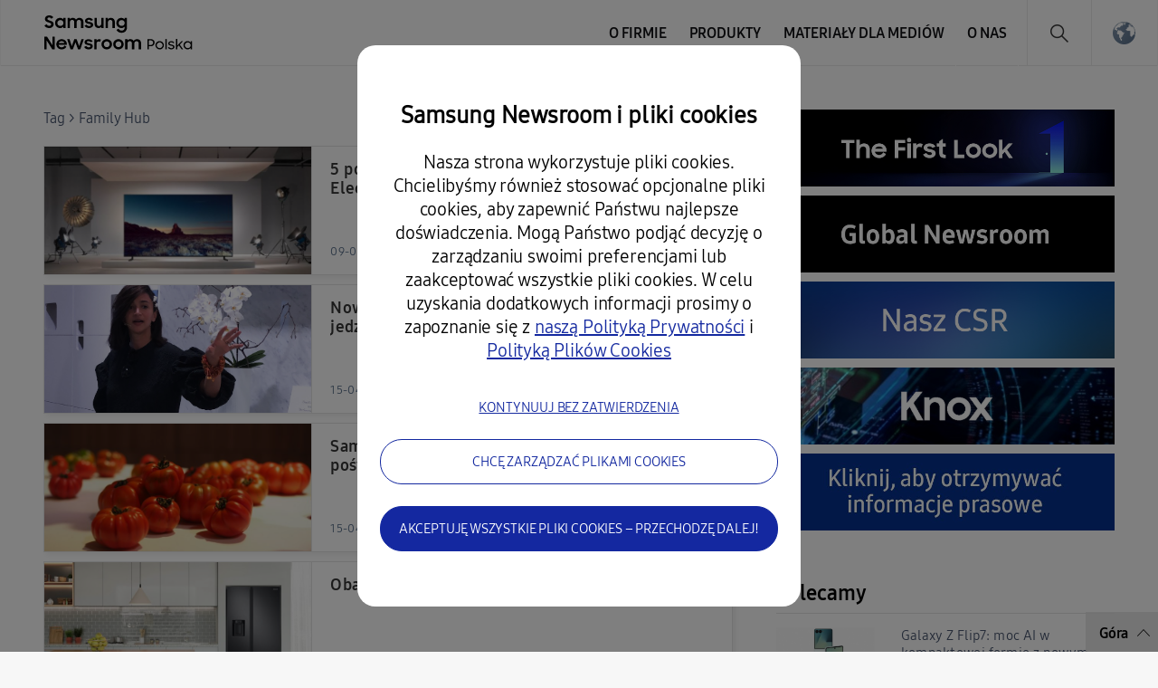

--- FILE ---
content_type: text/html; charset=UTF-8
request_url: https://news.samsung.com/pl/tag/family-hub/page/6
body_size: 16050
content:
<!DOCTYPE html>
<html lang="pl-PL">
<head>
    <meta name="viewport" content="width=device-width, initial-scale=1.0, minimum-scale=1.0, maximum-scale=3.0, user-scalable=yes" />
    <meta http-equiv="Content-Type" content="text/html; charset=utf-8" />
    <meta http-equiv="X-UA-Compatible" content="IE=edge">
    <meta name="format-detection" content="telephone=no" />

    <link rel="profile" href="http://gmpg.org/xfn/11">
    <link rel="stylesheet" type="text/css" href="https://news.samsung.com/pl/wp-content/themes/sw_newsroom/css/jquery-ui.css" />
    <link rel="stylesheet" href="https://news.samsung.com/pl/wp-content/themes/sw_newsroom/style.css?ver=1.1.7">
    <link rel="shortcut icon" type="image/x-icon" href="https://news.samsung.com/pl/favicon.ico" />

        <title>Family Hub &#8211; Page 6 &#8211; Samsung Newsroom Polska</title>
<link rel='dns-prefetch' href='//img.global.news.samsung.com' />
<link rel='dns-prefetch' href='//s.w.org' />
<link rel="alternate" type="application/rss+xml" title="Samsung Newsroom Polska &raquo; Family Hub Tag Feed" href="https://news.samsung.com/pl/tag/family-hub/feed" />
		<script type="text/javascript">
			window._wpemojiSettings = {"baseUrl":"https:\/\/s.w.org\/images\/core\/emoji\/11\/72x72\/","ext":".png","svgUrl":"https:\/\/s.w.org\/images\/core\/emoji\/11\/svg\/","svgExt":".svg","source":{"concatemoji":"https:\/\/news.samsung.com\/pl\/wp-includes\/js\/wp-emoji-release.min.js?ver=4.9.28"}};
			!function(e,a,t){var n,r,o,i=a.createElement("canvas"),p=i.getContext&&i.getContext("2d");function s(e,t){var a=String.fromCharCode;p.clearRect(0,0,i.width,i.height),p.fillText(a.apply(this,e),0,0);e=i.toDataURL();return p.clearRect(0,0,i.width,i.height),p.fillText(a.apply(this,t),0,0),e===i.toDataURL()}function c(e){var t=a.createElement("script");t.src=e,t.defer=t.type="text/javascript",a.getElementsByTagName("head")[0].appendChild(t)}for(o=Array("flag","emoji"),t.supports={everything:!0,everythingExceptFlag:!0},r=0;r<o.length;r++)t.supports[o[r]]=function(e){if(!p||!p.fillText)return!1;switch(p.textBaseline="top",p.font="600 32px Arial",e){case"flag":return s([55356,56826,55356,56819],[55356,56826,8203,55356,56819])?!1:!s([55356,57332,56128,56423,56128,56418,56128,56421,56128,56430,56128,56423,56128,56447],[55356,57332,8203,56128,56423,8203,56128,56418,8203,56128,56421,8203,56128,56430,8203,56128,56423,8203,56128,56447]);case"emoji":return!s([55358,56760,9792,65039],[55358,56760,8203,9792,65039])}return!1}(o[r]),t.supports.everything=t.supports.everything&&t.supports[o[r]],"flag"!==o[r]&&(t.supports.everythingExceptFlag=t.supports.everythingExceptFlag&&t.supports[o[r]]);t.supports.everythingExceptFlag=t.supports.everythingExceptFlag&&!t.supports.flag,t.DOMReady=!1,t.readyCallback=function(){t.DOMReady=!0},t.supports.everything||(n=function(){t.readyCallback()},a.addEventListener?(a.addEventListener("DOMContentLoaded",n,!1),e.addEventListener("load",n,!1)):(e.attachEvent("onload",n),a.attachEvent("onreadystatechange",function(){"complete"===a.readyState&&t.readyCallback()})),(n=t.source||{}).concatemoji?c(n.concatemoji):n.wpemoji&&n.twemoji&&(c(n.twemoji),c(n.wpemoji)))}(window,document,window._wpemojiSettings);
		</script>
		<style type="text/css">
img.wp-smiley,
img.emoji {
	display: inline !important;
	border: none !important;
	box-shadow: none !important;
	height: 1em !important;
	width: 1em !important;
	margin: 0 .07em !important;
	vertical-align: -0.1em !important;
	background: none !important;
	padding: 0 !important;
}
</style>
<link rel='stylesheet' id='mb.miniAudioPlayer.css-css'  href='https://news.samsung.com/pl/wp-content/plugins/wp-miniaudioplayer/css/miniplayer.css?ver=1.8.10' type='text/css' media='screen' />
<link rel='stylesheet' id='sw_newsroom_nationlist_style-css'  href='https://img.global.news.samsung.com/image/nation/nation_new.css?ver=4.9.28' type='text/css' media='all' />
<link rel='stylesheet' id='bgc_public_style-css'  href='https://news.samsung.com/pl/wp-content/plugins/btr_gdpr_cookie/public/bgc_style.css?ver=1.0.1' type='text/css' media='all' />
<script type='text/javascript' src='https://news.samsung.com/pl/wp-includes/js/jquery/jquery.js?ver=1.12.4'></script>
<script type='text/javascript' src='https://news.samsung.com/pl/wp-includes/js/jquery/jquery-migrate.min.js?ver=1.4.1'></script>
<script type='text/javascript' src='https://news.samsung.com/pl/wp-content/plugins/wp-miniaudioplayer/js/jquery.mb.miniAudioPlayer.min.js?ver=1.8.10'></script>
<script type='text/javascript' src='https://news.samsung.com/pl/wp-content/plugins/wp-miniaudioplayer/js/map_overwrite_default_me.js?ver=1.8.10'></script>
<script type='text/javascript' src='https://news.samsung.com/pl/wp-content/themes/sw_newsroom/js/jquery.dotdotdot.min.js?ver=4.9.28'></script>
<script type='text/javascript' src='https://news.samsung.com/pl/wp-content/themes/sw_newsroom/js/jquery.touchSwipe.min.js?ver=4.9.28'></script>
<script type='text/javascript' src='https://news.samsung.com/pl/wp-content/themes/sw_newsroom/js/jquery.sw.js?ver=4.9.28'></script>
<link rel='https://api.w.org/' href='https://news.samsung.com/pl/wp-json/' />
<link rel='shortlink' href='http://bit.ly/2H7WO0L' />

<!-- start miniAudioPlayer custom CSS -->

<style id="map_custom_css">
       

/* DO NOT REMOVE OR MODIFY */
/*{'skinName': 'mySkin', 'borderRadius': 5, 'main': 'rgb(255, 217, 102)', 'secondary': 'rgb(68, 68, 68)', 'playerPadding': 0}*/
/* END - DO NOT REMOVE OR MODIFY */
/*++++++++++++++++++++++++++++++++++++++++++++++++++
Copyright (c) 2001-2014. Matteo Bicocchi (Pupunzi);
http://pupunzi.com/mb.components/mb.miniAudioPlayer/demo/skinMaker.html

Skin name: mySkin
borderRadius: 5
background: rgb(255, 217, 102)
icons: rgb(68, 68, 68)
border: rgb(55, 55, 55)
borderLeft: rgb(255, 230, 153)
borderRight: rgb(255, 204, 51)
mute: rgba(68, 68, 68, 0.4)
download: rgba(255, 217, 102, 0.4)
downloadHover: rgb(255, 217, 102)
++++++++++++++++++++++++++++++++++++++++++++++++++*/

/* Older browser (IE8) - not supporting rgba() */
.mbMiniPlayer.mySkin .playerTable span{background-color:#ffd966}
.mbMiniPlayer.mySkin .playerTable span.map_play{border-left:1px solid #ffd966;}
.mbMiniPlayer.mySkin .playerTable span.map_volume{border-right:1px solid #ffd966;}
.mbMiniPlayer.mySkin .playerTable span.map_volume.mute{color: #444444;}
.mbMiniPlayer.mySkin .map_download{color: #444444;}
.mbMiniPlayer.mySkin .map_download:hover{color: #444444;}
.mbMiniPlayer.mySkin .playerTable span{color: #444444;}
.mbMiniPlayer.mySkin .playerTable {border: 1px solid #444444 !important;}

/*++++++++++++++++++++++++++++++++++++++++++++++++*/

.mbMiniPlayer.mySkin .playerTable{background-color:transparent; border-radius:5px !important;}
.mbMiniPlayer.mySkin .playerTable span{background-color:rgb(255, 217, 102); padding:3px !important; font-size: 20px;}
.mbMiniPlayer.mySkin .playerTable span.map_time{ font-size: 12px !important; width: 50px !important}
.mbMiniPlayer.mySkin .playerTable span.map_title{ padding:4px !important}
.mbMiniPlayer.mySkin .playerTable span.map_play{border-left:1px solid rgb(255, 204, 51); border-radius:0 4px 4px 0 !important;}
.mbMiniPlayer.mySkin .playerTable span.map_volume{padding-left:6px !important}
.mbMiniPlayer.mySkin .playerTable span.map_volume{border-right:1px solid rgb(255, 230, 153); border-radius:4px 0 0 4px !important;}
.mbMiniPlayer.mySkin .playerTable span.map_volume.mute{color: rgba(68, 68, 68, 0.4);}
.mbMiniPlayer.mySkin .map_download{color: rgba(255, 217, 102, 0.4);}
.mbMiniPlayer.mySkin .map_download:hover{color: rgb(255, 217, 102);}
.mbMiniPlayer.mySkin .playerTable span{color: rgb(68, 68, 68);text-shadow: none!important;}
.mbMiniPlayer.mySkin .playerTable span{color: rgb(68, 68, 68);}
.mbMiniPlayer.mySkin .playerTable {border: 1px solid rgb(55, 55, 55) !important;}
.mbMiniPlayer.mySkin .playerTable span.map_title{color: #000; text-shadow:none!important}
.mbMiniPlayer.mySkin .playerTable .jp-load-bar{background-color:rgba(255, 217, 102, 0.3);}
.mbMiniPlayer.mySkin .playerTable .jp-play-bar{background-color:#ffd966;}
.mbMiniPlayer.mySkin .playerTable span.map_volumeLevel a{background-color:rgb(94, 94, 94); height:80%!important }
.mbMiniPlayer.mySkin .playerTable span.map_volumeLevel a.sel{background-color:#444444;}
.mbMiniPlayer.mySkin  span.map_download{font-size:50px !important;}
/* Wordpress playlist select */
.map_pl_container .pl_item.sel{background-color:#ffd966 !important; color: #444444}
/*++++++++++++++++++++++++++++++++++++++++++++++++*/

</style>
	
<!-- end miniAudioPlayer custom CSS -->
	
    <meta property="og:title" content="Newsroom Samsung Polska" /><meta property="og:image" content="https://news.samsung.com/pl/wp-content/themes/sw_newsroom/images/default_image.png" /><meta property="og:url" content="https://news.samsung.com/pl" /><meta property="og:description" content="Najnowsze informacje, kluczowe fakty i inspirujące historie o Samsung Electronics." /><meta name="robots" content="noindex" /><meta name="keywords" content="" /><meta name="description" content="" />
</head>

<body>
<div id="wrapper">
    <div id="header">
        <div class="notice_banner" style="display:none;">
            <div class="inner">
                <p class="notice">
                    Materiały video na stronie Samsung Newsroom nie będą dalej wspierane przez przeglądarkę Internet Explorer. Prosimy skorzystać z innej
                    <a href="https://www.youtube.com/supported_browsers" target="_blank">przeglądarki internetowej</a></p>
                <button type="button" class="btn_notice_close">close</button>
            </div>
        </div>
        <div class="header_inner">
                        <p class="logo">
                <a href="https://news.samsung.com/pl/">
                    <svg id="레이어_1" data-name="레이어 1" xmlns="http://www.w3.org/2000/svg" viewBox="0 0 200 48"><defs><style>.cls-1{fill:none;}</style></defs><rect class="cls-1" width="232" height="48"/><path d="M5.45,17a6.49,6.49,0,0,1-3.19-.72A8.4,8.4,0,0,1,0,14.5l2.37-1.79a3.94,3.94,0,0,0,1.32,1.34,3.34,3.34,0,0,0,1.74.47A2.11,2.11,0,0,0,7,14a1.78,1.78,0,0,0,.55-1.27A1.12,1.12,0,0,0,7.31,12a2.23,2.23,0,0,0-.65-.51,5.8,5.8,0,0,0-.93-.38l-1.08-.34c-.47-.14-1-.3-1.42-.48A4.72,4.72,0,0,1,2,9.57,3.55,3.55,0,0,1,1,8.49,3.37,3.37,0,0,1,.69,6.88,3.42,3.42,0,0,1,1,5.36,3.84,3.84,0,0,1,2,4.12,4.56,4.56,0,0,1,3.47,3.3,5.52,5.52,0,0,1,5.32,3a7.05,7.05,0,0,1,1.52.15,6.93,6.93,0,0,1,1.24.42,5.59,5.59,0,0,1,1,.64A7.65,7.65,0,0,1,10,5L7.86,6.69A2.85,2.85,0,0,0,5.34,5.31a2.11,2.11,0,0,0-1.46.45,1.42,1.42,0,0,0-.49,1.1,1,1,0,0,0,.22.68,2.32,2.32,0,0,0,.63.5,5.19,5.19,0,0,0,.91.38l1.09.35c.47.15.94.32,1.42.51A5.35,5.35,0,0,1,9,10a3.66,3.66,0,0,1,.95,1.12,3.4,3.4,0,0,1,.36,1.64A4,4,0,0,1,10,14.34,4.06,4.06,0,0,1,9,15.69a4.69,4.69,0,0,1-1.51,1A5.47,5.47,0,0,1,5.45,17Z"/><path d="M17.37,17a5.34,5.34,0,0,1-2-.38,5.4,5.4,0,0,1-1.77-1.09,5.53,5.53,0,0,1-1.26-1.76,5.64,5.64,0,0,1-.48-2.37A5.63,5.63,0,0,1,12.33,9a5.23,5.23,0,0,1,1.24-1.76,5.37,5.37,0,0,1,1.78-1.1,5.83,5.83,0,0,1,2.06-.38,5.23,5.23,0,0,1,2,.4A4.32,4.32,0,0,1,21,7.27V5.79h2.58V17H21V15.39a4.15,4.15,0,0,1-1.57,1.18A4.87,4.87,0,0,1,17.37,17Zm.42-2.37a3.47,3.47,0,0,0,1.34-.25,3.07,3.07,0,0,0,1.05-.7,3.53,3.53,0,0,0,.7-1,3.23,3.23,0,0,0,0-2.54,3.35,3.35,0,0,0-.7-1,3.2,3.2,0,0,0-1.05-.69,3.69,3.69,0,0,0-2.67,0,3.31,3.31,0,0,0-1.08.68,3.05,3.05,0,0,0-.72,1,3.25,3.25,0,0,0-.26,1.28,3.22,3.22,0,0,0,.26,1.28,3.07,3.07,0,0,0,.72,1,3.33,3.33,0,0,0,1.08.69A3.46,3.46,0,0,0,17.79,14.63Z"/><path d="M25.63,5.79h2.56V7.24a3.84,3.84,0,0,1,1.35-1.07,4.09,4.09,0,0,1,1.85-.4,4.62,4.62,0,0,1,2.23.5A3.52,3.52,0,0,1,35,7.68a4.24,4.24,0,0,1,1.52-1.39A5.09,5.09,0,0,1,42.1,7a4.78,4.78,0,0,1,1.15,3.37V17H40.61V10.61A2.83,2.83,0,0,0,40,8.71,2.29,2.29,0,0,0,38.18,8a2.4,2.4,0,0,0-1.76.71,3,3,0,0,0-.71,2.15V17H33.09V10.53a2.74,2.74,0,0,0-.59-1.85A2.25,2.25,0,0,0,30.74,8a2.42,2.42,0,0,0-1.81.73,3,3,0,0,0-.72,2.19V17H25.63Z"/><path d="M49.41,17a6.18,6.18,0,0,1-3.08-.69,4.68,4.68,0,0,1-1.9-2l2.39-1.08a2.83,2.83,0,0,0,1.09,1.13,3.23,3.23,0,0,0,1.61.39A2.25,2.25,0,0,0,51,14.38a1.15,1.15,0,0,0,.47-.91.59.59,0,0,0-.22-.48,1.89,1.89,0,0,0-.57-.31,4.12,4.12,0,0,0-.83-.23l-1-.2c-.48-.1-1-.22-1.42-.35a4.51,4.51,0,0,1-1.26-.56,2.87,2.87,0,0,1-.89-.91,2.73,2.73,0,0,1,0-2.62,3.16,3.16,0,0,1,.89-1A4.11,4.11,0,0,1,47.48,6a5.78,5.78,0,0,1,1.81-.27,5.63,5.63,0,0,1,2.8.63,4.64,4.64,0,0,1,1.77,1.69l-2.2,1a2.54,2.54,0,0,0-.95-.89,3,3,0,0,0-1.42-.32,2.22,2.22,0,0,0-1.36.34,1,1,0,0,0-.44.81c0,.35.22.6.65.75a15.61,15.61,0,0,0,1.92.49,11.51,11.51,0,0,1,1.38.33,5.06,5.06,0,0,1,1.27.57,2.79,2.79,0,0,1,.93.91,2.53,2.53,0,0,1,.36,1.4,2.88,2.88,0,0,1-.27,1.17,3.4,3.4,0,0,1-.83,1.13,4.34,4.34,0,0,1-1.43.85A5.74,5.74,0,0,1,49.41,17Z"/><path d="M65.57,17H63v-1.4a3.82,3.82,0,0,1-1.34,1,4.27,4.27,0,0,1-1.88.38,4.08,4.08,0,0,1-3.14-1.24,4.82,4.82,0,0,1-1.16-3.45V5.79h2.62V12a3.18,3.18,0,0,0,.58,2,2.17,2.17,0,0,0,1.81.73A2.32,2.32,0,0,0,62.28,14,3.16,3.16,0,0,0,63,11.79v-6h2.58Z"/><path d="M67.63,5.79H70.2V7.32A4.06,4.06,0,0,1,71.6,6.2a4.23,4.23,0,0,1,1.94-.43A4.32,4.32,0,0,1,76.81,7,4.85,4.85,0,0,1,78,10.47V17H75.36V10.76a3,3,0,0,0-.63-2A2.36,2.36,0,0,0,72.84,8,2.54,2.54,0,0,0,71,8.78a3,3,0,0,0-.75,2.2v6H67.63Z"/><path d="M88.75,15.28a4.14,4.14,0,0,1-1.57,1.26A4.69,4.69,0,0,1,85.1,17a5.68,5.68,0,0,1-3.77-1.47,5.53,5.53,0,0,1-1.26-1.76,5.64,5.64,0,0,1-.48-2.37A5.63,5.63,0,0,1,80.06,9,5.23,5.23,0,0,1,81.3,7.25a5.37,5.37,0,0,1,1.78-1.1,5.83,5.83,0,0,1,2.06-.38,4.76,4.76,0,0,1,2,.44,4.22,4.22,0,0,1,1.55,1.16V5.79h2.58V16.56a6.3,6.3,0,0,1-.37,2.19,5,5,0,0,1-2.91,3,6.43,6.43,0,0,1-2.49.44,7.58,7.58,0,0,1-2-.23,6.26,6.26,0,0,1-1.6-.67,5.63,5.63,0,0,1-1.24-1A6.18,6.18,0,0,1,79.8,19l2.29-1.39a5,5,0,0,0,1.38,1.68,3.53,3.53,0,0,0,2.11.55,3.34,3.34,0,0,0,1.32-.26,3.18,3.18,0,0,0,1-.71,3.28,3.28,0,0,0,.63-1,3.47,3.47,0,0,0,.22-1.23Zm-3.23-.65a3.47,3.47,0,0,0,1.34-.25,3.07,3.07,0,0,0,1-.7,3.53,3.53,0,0,0,.7-1,3.23,3.23,0,0,0,0-2.54,3.35,3.35,0,0,0-.7-1,3.2,3.2,0,0,0-1-.69,3.69,3.69,0,0,0-2.67,0,3.31,3.31,0,0,0-1.08.68,3.05,3.05,0,0,0-.72,1,3.25,3.25,0,0,0-.26,1.28,3.22,3.22,0,0,0,.26,1.28,3.07,3.07,0,0,0,.72,1,3.33,3.33,0,0,0,1.08.69A3.46,3.46,0,0,0,85.52,14.63Z"/><path d="M0,26.52H3L9,36V26.52h2.61v14H8.83L2.6,30.67V40.5H0Z"/><path d="M19.19,40.52a6.63,6.63,0,0,1-2.41-.43,5.57,5.57,0,0,1-1.87-1.2,5.25,5.25,0,0,1-1.21-1.78,5.69,5.69,0,0,1-.43-2.18,5.51,5.51,0,0,1,.45-2.22A5.37,5.37,0,0,1,15,30.92a6,6,0,0,1,1.85-1.2,5.76,5.76,0,0,1,2.28-.44,6.44,6.44,0,0,1,2.31.4,5.48,5.48,0,0,1,1.83,1.13,5.33,5.33,0,0,1,1.2,1.72,5.23,5.23,0,0,1,.43,2.15v.92H15.74a3.31,3.31,0,0,0,1.17,1.91,3.48,3.48,0,0,0,2.28.73,3.34,3.34,0,0,0,1.9-.54,3.3,3.3,0,0,0,1.2-1.43l2.13,1.22a5.61,5.61,0,0,1-5.23,3Zm-.1-9a3.89,3.89,0,0,0-2,.51,2.89,2.89,0,0,0-1.19,1.36h6.36A2.44,2.44,0,0,0,21.12,32,4,4,0,0,0,19.09,31.56Z"/><path d="M25.22,29.3h2.65L30.34,37l2.81-7.71h2.57L38.48,37,41,29.3h2.63L39.74,40.5H37.25l-2.83-7.76L31.5,40.5H29Z"/><path d="M49,40.52a6.18,6.18,0,0,1-3.08-.69,4.71,4.71,0,0,1-1.9-2l2.39-1.08a2.85,2.85,0,0,0,1.1,1.13,3.1,3.1,0,0,0,1.61.4,2.24,2.24,0,0,0,1.43-.39A1.13,1.13,0,0,0,51,37a.57.57,0,0,0-.22-.47,2.18,2.18,0,0,0-.57-.32,5,5,0,0,0-.84-.23l-1-.2c-.49-.1-1-.21-1.43-.35a4.65,4.65,0,0,1-1.26-.56,2.8,2.8,0,0,1-.9-.91,2.58,2.58,0,0,1-.34-1.39,2.63,2.63,0,0,1,.32-1.24,3.37,3.37,0,0,1,.89-1,4.45,4.45,0,0,1,1.39-.72,6,6,0,0,1,1.81-.26,5.66,5.66,0,0,1,2.8.62,4.67,4.67,0,0,1,1.77,1.7l-2.2,1a2.43,2.43,0,0,0-1-.89,2.94,2.94,0,0,0-1.41-.33,2.17,2.17,0,0,0-1.36.35,1,1,0,0,0-.45.8c0,.36.22.61.66.76a15.69,15.69,0,0,0,1.91.48c.46.09.92.2,1.39.34a5.06,5.06,0,0,1,1.27.57,2.79,2.79,0,0,1,.93.91,2.53,2.53,0,0,1,.36,1.4,2.92,2.92,0,0,1-.27,1.18,3.5,3.5,0,0,1-.83,1.13,4.45,4.45,0,0,1-1.43.85A5.84,5.84,0,0,1,49,40.52Z"/><path d="M55.18,29.3h2.56V31a2.89,2.89,0,0,1,2.87-1.66,4.23,4.23,0,0,1,1.11.13,3.77,3.77,0,0,1,.87.35l-1,2.45a2.74,2.74,0,0,0-.64-.32,2.91,2.91,0,0,0-.91-.12,2.17,2.17,0,0,0-1.71.64,3.05,3.05,0,0,0-.59,2.09v6H55.18Z"/><path d="M69,40.52a6.07,6.07,0,0,1-2.27-.43,5.68,5.68,0,0,1-1.85-1.2,5.62,5.62,0,0,1-1.24-1.8,5.35,5.35,0,0,1-.45-2.18,5.42,5.42,0,0,1,.45-2.21,5.58,5.58,0,0,1,1.24-1.79,5.68,5.68,0,0,1,1.85-1.2,5.93,5.93,0,0,1,6.37,1.2,5.61,5.61,0,0,1,1.25,1.79,5.42,5.42,0,0,1,.45,2.21,5.35,5.35,0,0,1-.45,2.18,5.65,5.65,0,0,1-1.25,1.8,5.86,5.86,0,0,1-1.84,1.2A6.1,6.1,0,0,1,69,40.52Zm0-2.43a3.43,3.43,0,0,0,1.28-.25,3.33,3.33,0,0,0,1-.69,2.93,2.93,0,0,0,.69-1,3.2,3.2,0,0,0,0-2.48,3,3,0,0,0-.69-1,3.48,3.48,0,0,0-1-.68A3.25,3.25,0,0,0,69,31.71a3.31,3.31,0,0,0-1.3.25,3.36,3.36,0,0,0-1,.68,3.22,3.22,0,0,0-.93,2.27,3.17,3.17,0,0,0,.93,2.24,3.21,3.21,0,0,0,1,.69A3.5,3.5,0,0,0,69,38.09Z"/><path d="M81.91,40.52a6.15,6.15,0,0,1-2.27-.43,5.57,5.57,0,0,1-3.08-3,5.35,5.35,0,0,1-.45-2.18,5.42,5.42,0,0,1,.45-2.21,5.72,5.72,0,0,1,1.23-1.79,5.79,5.79,0,0,1,1.85-1.2,6,6,0,0,1,2.27-.43,5.83,5.83,0,0,1,2.26.43A5.9,5.9,0,0,1,86,30.91a5.58,5.58,0,0,1,1.24,1.79,5.42,5.42,0,0,1,.45,2.21,5.35,5.35,0,0,1-.45,2.18A5.62,5.62,0,0,1,86,38.89a5.9,5.9,0,0,1-1.85,1.2A6,6,0,0,1,81.91,40.52Zm0-2.43a3.36,3.36,0,0,0,1.28-.25,3.22,3.22,0,0,0,1.73-1.7,3.2,3.2,0,0,0,0-2.48,3.28,3.28,0,0,0-.69-1,3.41,3.41,0,0,0-1-.68,3.18,3.18,0,0,0-1.28-.25,3.26,3.26,0,0,0-1.29.25,3.08,3.08,0,0,0-1.72,1.7,3.32,3.32,0,0,0,0,2.48,3.39,3.39,0,0,0,.68,1,3.26,3.26,0,0,0,1,.69A3.45,3.45,0,0,0,81.91,38.09Z"/><path d="M89.32,29.3h2.57v1.44a3.84,3.84,0,0,1,1.35-1.07,4.22,4.22,0,0,1,1.85-.39,4.51,4.51,0,0,1,2.23.5,3.58,3.58,0,0,1,1.41,1.4,4.13,4.13,0,0,1,1.52-1.38,4.36,4.36,0,0,1,2.15-.52,4.43,4.43,0,0,1,3.41,1.23A4.72,4.72,0,0,1,107,33.88V40.5h-2.64V34.12a2.83,2.83,0,0,0-.61-1.9,2.29,2.29,0,0,0-1.82-.7,2.42,2.42,0,0,0-1.77.71,2.93,2.93,0,0,0-.7,2.15V40.5H96.79V34a2.74,2.74,0,0,0-.59-1.85,2.23,2.23,0,0,0-1.76-.67,2.42,2.42,0,0,0-1.81.73,3,3,0,0,0-.72,2.19V40.5H89.32Z"/><path d="M114.07,29.26h3.63a4.33,4.33,0,0,1,1.65.3,3.94,3.94,0,0,1,2.13,5.15,3.72,3.72,0,0,1-.84,1.25,3.92,3.92,0,0,1-1.29.83,4.49,4.49,0,0,1-1.66.3h-2.14v3.4h-1.48Zm1.48,1.37v5.06h2a3.06,3.06,0,0,0,1.12-.19,2.43,2.43,0,0,0,.84-.54,2.19,2.19,0,0,0,.53-.81,2.45,2.45,0,0,0,.19-1,2.54,2.54,0,0,0-.19-1,2.19,2.19,0,0,0-.53-.81,2.27,2.27,0,0,0-.84-.53,3.06,3.06,0,0,0-1.12-.2Z"/><path d="M127.48,40.5a4.7,4.7,0,0,1-1.81-.34,5,5,0,0,1-1.49-1,4.5,4.5,0,0,1-1-1.43,4.38,4.38,0,0,1-.36-1.77,4.44,4.44,0,0,1,.36-1.79,4.61,4.61,0,0,1,1-1.43,4.8,4.8,0,0,1,1.49-1,4.53,4.53,0,0,1,1.81-.35,4.82,4.82,0,0,1,3.31,1.3A4.37,4.37,0,0,1,132.15,36a4.37,4.37,0,0,1-1.36,3.2,4.89,4.89,0,0,1-1.49,1A4.83,4.83,0,0,1,127.48,40.5Zm0-1.35a3.22,3.22,0,0,0,2.28-.93,3.19,3.19,0,0,0,.69-1,3.09,3.09,0,0,0,.24-1.22,3.14,3.14,0,0,0-.24-1.23,3.21,3.21,0,0,0-1.71-1.69,3.28,3.28,0,0,0-2.51,0,3.18,3.18,0,0,0-1.69,1.69A3.14,3.14,0,0,0,124.3,36a3.09,3.09,0,0,0,.24,1.22,3.16,3.16,0,0,0,.68,1,3,3,0,0,0,1,.68A3.1,3.1,0,0,0,127.48,39.15Z"/><path d="M133.81,29.11h1.48V40.49h-1.48Z"/><path d="M140.35,40.5a4.9,4.9,0,0,1-2.22-.48,4.3,4.3,0,0,1-1.56-1.34l1.24-.76a3.3,3.3,0,0,0,1.09.94,3.18,3.18,0,0,0,1.49.35,2.28,2.28,0,0,0,1.5-.42,1.27,1.27,0,0,0,.5-1,.73.73,0,0,0-.2-.55,1.47,1.47,0,0,0-.53-.34,3.87,3.87,0,0,0-.77-.24l-.88-.2c-.37-.08-.73-.18-1.1-.29a3.92,3.92,0,0,1-1-.44,2.42,2.42,0,0,1-.69-.7A1.91,1.91,0,0,1,137,34a2.07,2.07,0,0,1,.23-.94,2.53,2.53,0,0,1,.66-.8,3.49,3.49,0,0,1,1-.56,4.53,4.53,0,0,1,1.37-.2,4.66,4.66,0,0,1,2,.41A3.56,3.56,0,0,1,143.72,33l-1.16.75a3,3,0,0,0-1-.78,3,3,0,0,0-1.3-.28,2.16,2.16,0,0,0-1.38.38,1.13,1.13,0,0,0-.47.9.73.73,0,0,0,.19.52,1.43,1.43,0,0,0,.49.35,3.06,3.06,0,0,0,.74.24l.9.22c.36.09.73.18,1.1.29a4.42,4.42,0,0,1,1,.43,2.37,2.37,0,0,1,.71.7,1.93,1.93,0,0,1,.28,1.08,2.32,2.32,0,0,1-.2.89,2.45,2.45,0,0,1-.62.87,3.34,3.34,0,0,1-1.09.66A4.4,4.4,0,0,1,140.35,40.5Z"/><path d="M145.48,29.11h1.45v7.26l4.63-4.88h1.81l-3.63,3.82,3.72,5.18h-1.67l-3.09-4.31L146.93,38v2.46h-1.45Z"/><path d="M158.4,40.5a4.62,4.62,0,0,1-1.78-.34,4.56,4.56,0,0,1-2.45-6,4.34,4.34,0,0,1,1-1.43,4.39,4.39,0,0,1,1.46-1,4.64,4.64,0,0,1,1.79-.34,4.17,4.17,0,0,1,1.86.45,3.64,3.64,0,0,1,1.44,1.28V31.49h1.45v9H161.7V38.82a3.51,3.51,0,0,1-1.45,1.24A4.15,4.15,0,0,1,158.4,40.5Zm.14-1.35a3.26,3.26,0,0,0,1.29-.25,3.32,3.32,0,0,0,1-.67,3.12,3.12,0,0,0,.69-1,3.05,3.05,0,0,0,.25-1.24,3,3,0,0,0-.25-1.23,3.36,3.36,0,0,0-.69-1,3.53,3.53,0,0,0-1-.68,3.44,3.44,0,0,0-1.29-.24,3.21,3.21,0,0,0-2.3.92,3.18,3.18,0,0,0-.69,1,3,3,0,0,0-.26,1.23,3.06,3.06,0,0,0,.26,1.24,3,3,0,0,0,.69,1,3.32,3.32,0,0,0,2.3.92Z"/></svg>                </a>
            </p>
            <a class="skip_nav" href="#content_wrap">skip to content</a>
            <div class="mobile_btn">
                <button class="btn_gnb_search">Search open</button>
                <button class="btn_gnb_open">Menu open</button>
            </div>

            <!-- gnb -->
            <div id="gnb" class="clearfix view_web">
                <nav class="nav">
                    <ul id="menu-top_menu" class="main-menu"><li id="menu-item-27" class="menu-item menu-item-type-taxonomy menu-item-object-category menu-item-has-children menu-item-27"><a href="https://news.samsung.com/pl/category/corporate">O firmie</a>
<ul class="sub-menu">
	<li id="menu-item-31" class="menu-item menu-item-type-taxonomy menu-item-object-category menu-item-31"><a href="https://news.samsung.com/pl/category/corporate/people-culture">Ludzie i kultura</a></li>
	<li id="menu-item-28" class="menu-item menu-item-type-taxonomy menu-item-object-category menu-item-28"><a href="https://news.samsung.com/pl/category/corporate/citizenship">Odpowiedzialność</a></li>
	<li id="menu-item-32" class="menu-item menu-item-type-taxonomy menu-item-object-category menu-item-32"><a href="https://news.samsung.com/pl/category/corporate/technology">Technologia</a></li>
	<li id="menu-item-29" class="menu-item menu-item-type-taxonomy menu-item-object-category menu-item-29"><a href="https://news.samsung.com/pl/category/corporate/design">Design</a></li>
</ul>
</li>
<li id="menu-item-41" class="menu-item menu-item-type-taxonomy menu-item-object-category menu-item-has-children menu-item-41"><a href="https://news.samsung.com/pl/category/products">Produkty</a>
<ul class="sub-menu">
	<li id="menu-item-45" class="menu-item menu-item-type-taxonomy menu-item-object-category menu-item-45"><a href="https://news.samsung.com/pl/category/products/mobile">Urządzenia mobilne</a></li>
	<li id="menu-item-48" class="menu-item menu-item-type-taxonomy menu-item-object-category menu-item-48"><a href="https://news.samsung.com/pl/category/products/tv-audio">TV &#038; AV</a></li>
	<li id="menu-item-44" class="menu-item menu-item-type-taxonomy menu-item-object-category menu-item-44"><a href="https://news.samsung.com/pl/category/products/home-appliances">Sprzęt AGD</a></li>
	<li id="menu-item-42" class="menu-item menu-item-type-taxonomy menu-item-object-category menu-item-42"><a href="https://news.samsung.com/pl/category/products/b2b">B2B</a></li>
</ul>
</li>
<li id="menu-item-33" class="menu-item menu-item-type-taxonomy menu-item-object-category menu-item-has-children menu-item-33"><a href="https://news.samsung.com/pl/category/press-resources">Materiały dla mediów</a>
<ul class="sub-menu">
	<li id="menu-item-39" class="menu-item menu-item-type-taxonomy menu-item-object-category menu-item-39"><a href="https://news.samsung.com/pl/category/press-resources/press-release">Informacje prasowe</a></li>
	<li id="menu-item-35" class="menu-item menu-item-type-taxonomy menu-item-object-category menu-item-35"><a href="https://news.samsung.com/pl/category/press-resources/issues-facts">Oświadczenia</a></li>
	<li id="menu-item-5388" class="menu-item menu-item-type-custom menu-item-object-custom menu-item-5388"><a target="_blank" href="https://www.youtube.com/user/samsungpolska">Wideo</a></li>
	<li id="menu-item-5387" class="menu-item menu-item-type-custom menu-item-object-custom menu-item-5387"><a target="_blank" href="https://news.samsung.com/medialibrary/global">Zdjęcia</a></li>
	<li id="menu-item-34" class="menu-item menu-item-type-taxonomy menu-item-object-category menu-item-34"><a href="https://news.samsung.com/pl/category/press-resources/infographics">Infografiki</a></li>
</ul>
</li>
<li id="menu-item-52" class="menu-item menu-item-type-custom menu-item-object-custom menu-item-has-children menu-item-52"><a href="https://news.samsung.com/pl/overview">O nas</a>
<ul class="sub-menu">
	<li id="menu-item-54" class="menu-item menu-item-type-post_type menu-item-object-page menu-item-54"><a href="https://news.samsung.com/pl/overview">Informacje ogólne</a></li>
	<li id="menu-item-53" class="menu-item menu-item-type-post_type menu-item-object-page menu-item-53"><a href="https://news.samsung.com/pl/fast-facts">Najważniejsze fakty</a></li>
</ul>
</li>
</ul>                </nav>

                <div class="web_btn">
                    <button class="btn_gnb_search">Search open/close</button>
                </div>
            </div> <!-- .gnb -->

            <!-- Search -->
            <div class="top_search">
                <form role="search" method="get" id="searchform" name="searchform" action="https://news.samsung.com/pl/">
                    <fieldset>
                        <div class="srh_box">
                            <label for="query">Szukaj</label>
                            <input type="text" id="query" placeholder="Szukaj" value="" name="s" />
                                                            <input type="hidden" id="st" name="st" value="d" />
                                <input type="hidden" id="ct" name="ct" value="all" />
                                <input type="hidden" id="rd" name="rd" value="4" />
                                                        <button type="submit" onclick="javascript:searchSubmit();" class="btn_search"></button>
                        </div>
                    </fieldset>
                </form>
                                    <button type="button" class="open_search_option">Poszukiwanie zaawansowane</button>
                    <div class="search_option_select_wrap">
                        <div class="search_option_list search_option1">
                            <button type="button" class="select_btn">Dnia</button>
                            <ul>
                                <li class="option0"><button type="button">Dnia</button></li>
                                <li class="option1"><button type="button">bez znaczenia</button></li>
                                <li class="option2"><button type="button">ostatni tydzień</button></li>
                                <li class="option3"><button type="button">ostatni miesiąc</button></li>
                                <li class="option4"><button type="button">ostatni rok</button></li>
                                <li class="option5 custom"><button type="button">Wybrany zakres</button></li>
                            </ul>
                        </div>
                        <div class="search_option_list search_option2">
                            <button type="button" class="select_btn">Kolejność sortowania</button>
                            <ul>
                                <li class="option0"><button type="button">Kolejność sortowania</button></li>
                                <li class="option1"><button type="button">Ostatnie</button></li>
                                <!-- <li class="option2"><button type="button">Relevant</button></li> -->
                                <li class="option3"><button type="button">Popularne</button></li>
                            </ul>
                        </div>
                        <div class="search_option_list search_option3">
                            <button type="button" class="select_btn">Rodzaj treści</button>
                            <ul>
                                <li class="option0"><button type="button">Rodzaj treści</button></li>
                                <li class="option1"><button type="button">Wszystko</button></li>
                                <li class="option3"><button type="button">Artykuł</button></li>
                                <li class="option2"><button type="button">Informacja</button></li>
                            </ul>
                        </div>
                    </div>
                            </div><!-- //.top_search -->

            <!-- calendar -->
            <div class="search_dimm"></div>
            <div class="srch_date">
                <div class="wrap clearfix">
                    <div class="dates date_start date_show">
                        <input type="text" />
                        <div></div>
                    </div>
                    <span class="bar">-</span>
                    <div class="dates date_end">
                        <input type="text" />
                        <div></div>
                    </div>
                </div>
                <div class="btns">
                    <button type="button" class="btn_ok">OK</button>
                    <button type="button" class="btn_cancel">Anuluj</button>
                </div>
            </div>

            <div class="top_nation">
                <a class="btn_nation" href="https://news.samsung.com/pl/select-newsroom">Nation choice page link</a>
            </div> <!-- top_nation -->

        </div> <!-- h_wrap -->
    </div> <!-- header -->


<div id="content_wrap">
  <div id="container" class="detail_page">
    <div id="content">

            <p class="route">Tag > Family Hub</p>
      
      <div class="board_news">
        <ul class="item">

  
              <li id="template_item">
              <a href="https://news.samsung.com/pl/5-powodow-dla-ktorych-warto-przyjsc-na-electronics-show">
                <span class="thumb"><span class="thumb_wrap" style="background-image:url(https://img.global.news.samsung.com/pl/wp-content/uploads/2019/05/QLED-8K-cover-photo.jpg);background-size:cover;background-position:center;"></span></span>
              </a>
              <div class="inner">
                  <!-- <span class="type">[ B2B ]</span> -->
                  <a href="https://news.samsung.com/pl/5-powodow-dla-ktorych-warto-przyjsc-na-electronics-show"><span class="title ellipsis">5 powodów, dla których warto przyjść na Electronics Show</span></a>
                  <div class="meta">
                      <span class="date">09-05-2019</span>
                  </div>
              </div>
          </li>
              <li id="template_item">
              <a href="https://news.samsung.com/pl/nowojorska-it-girl-stworzyla-niezwykla-wystawe-z-jedzenia-podczas-milan-design-week">
                <span class="thumb"><span class="thumb_wrap" style="background-image:url(https://img.global.news.samsung.com/pl/wp-content/uploads/2019/04/LAILA_SAMSUNG_DESIGN.png);background-size:cover;background-position:center;"></span></span>
              </a>
              <div class="inner">
                  <!-- <span class="type">[ Design ]</span> -->
                  <a href="https://news.samsung.com/pl/nowojorska-it-girl-stworzyla-niezwykla-wystawe-z-jedzenia-podczas-milan-design-week"><span class="title ellipsis">Nowojorska it-girl stworzyła niezwykłą wystawę z jedzenia podczas Milan Design Week</span></a>
                  <div class="meta">
                      <span class="date">15-04-2019</span>
                  </div>
              </div>
          </li>
              <li id="template_item">
              <a href="https://news.samsung.com/pl/samsung-zaprezentowal-niezwykla-wystawe-poswiecona-kuchni-podczas-milan-design-week">
                <span class="thumb"><span class="thumb_wrap" style="background-image:url(https://img.global.news.samsung.com/pl/wp-content/uploads/2019/04/Samsing_design_pomidory_2-704x334.jpeg);background-size:cover;background-position:center;"></span></span>
              </a>
              <div class="inner">
                  <!-- <span class="type">[ Design ]</span> -->
                  <a href="https://news.samsung.com/pl/samsung-zaprezentowal-niezwykla-wystawe-poswiecona-kuchni-podczas-milan-design-week"><span class="title ellipsis">Samsung zaprezentował niezwykłą wystawę poświęconą kuchni podczas Milan Design Week</span></a>
                  <div class="meta">
                      <span class="date">15-04-2019</span>
                  </div>
              </div>
          </li>
              <li id="template_item">
              <a href="https://news.samsung.com/pl/obalamy-popularne-mity-o-zamrazaniu-zywnosci">
                <span class="thumb"><span class="thumb_wrap" style="background-image:url(https://img.global.news.samsung.com/pl/wp-content/uploads/2019/03/Side-By-Side-_PC_Samsung_black-002-704x334.jpg);background-size:cover;background-position:center;"></span></span>
              </a>
              <div class="inner">
                  <!-- <span class="type">[ Informacje prasowe ]</span> -->
                  <a href="https://news.samsung.com/pl/obalamy-popularne-mity-o-zamrazaniu-zywnosci"><span class="title ellipsis">Obalamy popularne mity o zamrażaniu żywności</span></a>
                  <div class="meta">
                      <span class="date">27-03-2019</span>
                  </div>
              </div>
          </li>
              <li id="template_item">
              <a href="https://news.samsung.com/pl/innowacje-ktore-ulatwia-zycie">
                <span class="thumb"><span class="thumb_wrap" style="background-image:url(https://img.global.news.samsung.com/pl/wp-content/uploads/2019/03/Samsung_Bot-Chef-704x334.jpg);background-size:cover;background-position:center;"></span></span>
              </a>
              <div class="inner">
                  <!-- <span class="type">[ Materiały dla mediów ]</span> -->
                  <a href="https://news.samsung.com/pl/innowacje-ktore-ulatwia-zycie"><span class="title ellipsis">Innowacje, które ułatwią życie</span></a>
                  <div class="meta">
                      <span class="date">07-03-2019</span>
                  </div>
              </div>
          </li>
            </ul>
        <div class="paging">
	      <ul>
        <li><a href="https://news.samsung.com/pl/tag/family-hub/page/5" class="page_prev"> &lsaquo; </a></li><li><a href="https://news.samsung.com/pl/tag/family-hub/" class="">1</a></li><li><a href="https://news.samsung.com/pl/tag/family-hub/page/2" class="">2</a></li><li><a href="https://news.samsung.com/pl/tag/family-hub/page/3" class="">3</a></li><li><a href="https://news.samsung.com/pl/tag/family-hub/page/4" class="">4</a></li><li><a href="https://news.samsung.com/pl/tag/family-hub/page/5" class="">5</a></li><li><a class="on">6</a></li><li><a href="https://news.samsung.com/pl/tag/family-hub/page/7" class="">7</a></li><li><a href="https://news.samsung.com/pl/tag/family-hub/page/8" class="">8</a></li><li><a href="https://news.samsung.com/pl/tag/family-hub/page/9" class="">9</a></li><li><a href="https://news.samsung.com/pl/tag/family-hub/page/10" class="">10</a></li><li class="mobile_view">
	      <span class="on">6</span> / 
	      <span class="back">10</span>
	      </li><li><a href="https://news.samsung.com/pl/tag/family-hub/page/7" class="page_next"> &rsaquo; </a></li></ul></div>        </div><!-- //.board_news -->
    </div><!-- //content -->

    <!-- SIDE -->
    <div id="side">

        <!--  Banner -->
        <div class="banner_area"><a href="https://news.samsung.com/pl/?s=ces&amp;st=d&amp;ct=all&amp;rd=4" class="banner" target="_blank" title="CES 2026"><img src="https://img.global.news.samsung.com/pl/wp-content/uploads/2025/12/1st-Gen-CES-2026_Banner_704x160px-3.jpg" alt="CES 2026" /></a><a href="https://news.samsung.com/global/" class="banner" target="_blank" title="Samsung Global Newsroom"><img src="https://img.global.news.samsung.com/pl/wp-content/uploads/2025/12/Global_Newsroom_banner_onefont_704-160-2.jpg" alt="Samsung Global Newsroom" /></a><a href="http://csr.samsung.com/pl-pl/localMain.do" class="banner" target="_blank" title="Corporate Citizenship"><img src="https://img.global.news.samsung.com/pl/wp-content/uploads/2020/05/PL_Corporate-Citizenship.jpg" alt="Corporate Citizenship" /></a><a href="https://news.samsung.com/pl/knox" class="banner" target="_blank" title="Knox"><img src="https://img.global.news.samsung.com/pl/wp-content/uploads/2025/05/Projekt-bez-nazwy-4.png" alt="Knox" /></a><a href="https://eur02.safelinks.protection.outlook.com/?url=https://samsungmedia.pl/subscribe&amp;data=05|02|ewa.skalniak@dfusion.pl|d0d1809c2ee24c96924308de17b801de|b6653d572196497e81c022d6e1803213|0|0|638974276243219067|Unknown|TWFpbGZsb3d8eyJFbXB0eU1hcGkiOnRydWUsIlYiOiIwLjAuMDAwMCIsIlAiOiJXaW4zMiIsIkFOIjoiTWFpbCIsIldUIjoyfQ==|0|||&amp;sdata=n2fTRAImPQljOSq5OmYJcW3FxyNcdLIlUnwFHixb5vk=&amp;reserved=0" class="banner" target="_blank" title="Newsletter"><img src="https://img.global.news.samsung.com/pl/wp-content/uploads/2024/09/Poland-Newsroom_Banner_704x160-704x160.jpg" alt="Newsletter" /></a></div><!-- //.banner_area -->	            <!-- Top 5 -->
        <div class="board_related">
    <h2 class="main_title">Polecamy</h2>
    <ul>
            <li><a href="https://news.samsung.com/pl/galaxy-z-flip7-moc-ai-w-kompaktowej-formie-z-nowym-wyswietlaczem-flexwindow">
                                <div class="thumb"><img src="https://img.global.news.samsung.com/pl/wp-content/uploads/2025/07/białe-tło-704-334-1.jpg " alt="Galaxy Z Flip7: moc AI w kompaktowej formie z nowym wyświetlaczem FlexWindow" /></div>
                                <p class="desc">Galaxy Z Flip7: moc AI w kompaktowej formie z nowym wyświetlaczem FlexWindow</p>
           </a>
        </li>
                <li><a href="https://news.samsung.com/pl/samsung-the-freestyle-juz-dostepny-w-polsce">
                                <div class="thumb"><img src="https://img.global.news.samsung.com/pl/wp-content/uploads/2024/08/The-Freestyle_Lifestyle_06-1-612x408.jpg " alt="Samsung The Freestyle już dostępny w Polsce" /></div>
                                <p class="desc">Samsung The Freestyle już dostępny w Polsce</p>
           </a>
        </li>
                <li><a href="https://news.samsung.com/pl/mlodzi-innowatorzy-z-lodzi-w-europejskim-finale-solve-for-tomorrow">
                                <div class="thumb"><img src="https://img.global.news.samsung.com/pl/wp-content/uploads/2025/11/exer.jpeg " alt="Młodzi innowatorzy z Łodzi w europejskim finale Solve for Tomorrow" /></div>
                                <p class="desc">Młodzi innowatorzy z Łodzi w europejskim finale Solve for Tomorrow</p>
           </a>
        </li>
        
    </ul>
</div>

        <!-- Special-Box -->
        <div class="board_related">
</div>

    </div><!-- //#side -->


  </div><!-- //#container -->
</div><!-- //#content_wrap -->

  <div id="footer" class="clearfix">
  		<div class="top">

            <ul class="sns_link">
                <li><a href="https://twitter.com/samsungpolska" class="sns_tw" target="_blank" title="X">X</a></li>
                <li><a href="https://www.youtube.com/user/samsungpolska" class="sns_yt" target="_blank" title="YouTube">YouTube</a></li>
                <li><a href="https://www.linkedin.com/company/samsung-electronics" class="sns_ld" target="_blank" title="LinkedIn">LinkedIn</a></li>
                <li><a href="https://news.samsung.com/medialibrary/global" class="sns_media" target="_blank" title="Media Library">Media Library</a></li>
                <li><a href="https://www.facebook.com/SamsungPolska" class="sns_fb" target="_blank" title="Facebook">facebook</a></li>
                <li><a href="https://www.instagram.com/samsungpolska/" class="sns_ins" target="_blank" title="Instagram">Instagram</a></li>
                <li><a href="https://news.samsung.com/pl/feed/rss" class="sns_rss" target="_blank" title="Kanał RSS">Kanał RSS</a></li>
<!--                <li><a href="http://google.com/newsstand/s/editions/CAow54DeCg/Samsung+Newsroom" class="sns_gg" target="_blank" title="Google Play Newsstand">News Stand</a></li>-->
            </ul>

  		</div>

  		<div class="bottom">
            <p class="logo_samsung">
                <svg version="1.1" xmlns="http://www.w3.org/2000/svg" xmlns:xlink="http://www.w3.org/1999/xlink" x="0px" y="0px" viewBox="0 0 370 60" style="enable-background:new 0 0 370 60;" xml:space="preserve">
    <title>SAMSUNG</title>
    <g>
        <g>
            <path d="M305.6,44.7h-0.3L293.2,3.8h-19.5v51.5h12.9L285.9,13h0.3l13,42.3h18.7V3.8h-13L305.6,44.7z M57.3,3.8l-9.8,52h14.2
			L69,8.6h0.3l7,47.2h14.1l-9.7-52H57.3z M136.8,3.8l-6.5,39.8H130l-6.5-39.8h-21.4l-1.2,52h13.2l0.3-46.8h0.3l8.8,46.8h13.3
			l8.8-46.8h0.3l0.3,46.8h13.2l-1.2-52H136.8z M15,17.2c-0.2-1-0.2-2.2-0.1-2.7c0.4-1.7,1.5-3.5,4.8-3.5c3.1,0,4.9,1.9,4.9,4.7v3.2
			h13.1v-3.7C37.8,3.9,27.5,2.1,20,2.1c-9.4,0-17,3.1-18.4,11.6c-0.4,2.3-0.4,4.4,0.1,7c2.3,10.6,21,13.7,23.7,20.4
			c0.5,1.3,0.4,2.9,0.1,3.9c-0.4,1.7-1.6,3.5-5.1,3.5c-3.3,0-5.3-1.9-5.3-4.7l0-5H1l0,4c0,11.6,9.2,15.1,19.1,15.1
			c9.5,0,17.3-3.2,18.6-11.9c0.6-4.5,0.2-7.4-0.1-8.5C36.4,26.5,16.5,23.3,15,17.2z M186.1,17.3c-0.3-1-0.2-2.1-0.1-2.7
			c0.4-1.7,1.5-3.5,4.8-3.5c3.1,0,4.8,1.9,4.8,4.7V19h13v-3.6c0-11.2-10.2-13-17.6-13c-9.2,0-16.8,3-18.2,11.4
			c-0.4,2.3-0.4,4.3,0.1,6.9c2.3,10.5,20.8,13.6,23.4,20.2c0.5,1.2,0.3,2.8,0.1,3.8c-0.4,1.7-1.6,3.4-5.1,3.4
			c-3.3,0-5.2-1.8-5.2-4.7l0-5h-14l0,4c0,11.5,9.1,15,18.9,15c9.4,0,17.2-3.2,18.4-11.8c0.6-4.5,0.2-7.4-0.1-8.4
			C207.3,26.6,187.5,23.4,186.1,17.3z M259,3.8h-13.3v38.5c0,0.7,0,1.4-0.1,2c-0.3,1.3-1.4,3.8-5,3.8c-3.7,0-4.8-2.5-5-3.8
			c-0.1-0.6-0.1-1.3-0.1-2V3.8h-13.3v37.3c0,1,0.1,2.9,0.1,3.4c0.9,9.7,8.7,12.9,18.4,12.9c9.7,0,17.4-3.2,18.3-12.9
			c0.1-0.5,0.1-2.5,0.1-3.4V3.8z M350.4,26.6v7.6h5.4v7.5c0,0.7,0,1.4-0.1,2c-0.2,1.4-1.6,3.8-5.4,3.8c-3.8,0-5.1-2.4-5.4-3.8
			c-0.1-0.6-0.1-1.3-0.1-2V18c0-0.9,0.1-1.8,0.2-2.5c0.3-1.3,1.4-3.8,5.2-3.8c4,0,5,2.6,5.3,3.8c0.2,0.7,0.2,2,0.2,2v2.9h13.3v-1.7
			c0,0,0-1.8-0.1-3.4c-1-9.8-9.1-12.9-18.5-12.9c-9.3,0-17.3,3.1-18.5,12.9c-0.1,0.9-0.2,2.5-0.2,3.4v21.9c0,1,0,1.7,0.2,3.4
			c0.9,9.5,9.2,12.9,18.5,12.9c9.3,0,17.6-3.4,18.5-12.9c0.2-1.7,0.2-2.4,0.2-3.4V26.6H350.4z"/>
        </g>
    </g>
</svg>            </p>
  			<ul class="strong">
  				<li><a href="javascript:void(0);" class="btn_sitemap" title="Wyświetlenie nowej warstwy">Mapa strony</a></li>
  				<li><a href="https://news.samsung.com/pl/contact-us/">Kontakt dla mediów</a></li>
          <li><a href="https://www.samsung.com/pl/" target="_blank" title="Otwarcie nowego okna">SAMSUNG.COM</a></li>
  			</ul>
  			<ul class="terms">
  				<li><a href="https://www.samsung.com/pl/info/legal/" target="_blank" title="Otwarcie nowego okna">Nota Prawna</a></li>
          <li><a href="https://www.samsung.com/pl/info/privacy/" target="_blank" title="Otwarcie nowego okna">Polityka prywatności</a></li>
          <li><a href="/pl/cookie-policy/" title="Otwarcie nowego okna">Pliki cookies</a></li>
          <li><a class="cli_settings_button">Preferencje cookies</a></li>
  			</ul>
  			<p class="copyright">Copyright© 2010-2026 SAMSUNG Wszelkie prawa zastrzeżone.</p>
  		</div>
  	</div><!-- //#footer -->


    <div id="sitemap">
      <h2>Mapa strony</h2>
      <ul id="menu-top_menu-1" class="main-menu"><li class="menu-item menu-item-type-taxonomy menu-item-object-category menu-item-has-children menu-item-27"><a href="https://news.samsung.com/pl/category/corporate">O firmie</a>
<ul class="sub-menu">
	<li class="menu-item menu-item-type-taxonomy menu-item-object-category menu-item-31"><a href="https://news.samsung.com/pl/category/corporate/people-culture">Ludzie i kultura</a></li>
	<li class="menu-item menu-item-type-taxonomy menu-item-object-category menu-item-28"><a href="https://news.samsung.com/pl/category/corporate/citizenship">Odpowiedzialność</a></li>
	<li class="menu-item menu-item-type-taxonomy menu-item-object-category menu-item-32"><a href="https://news.samsung.com/pl/category/corporate/technology">Technologia</a></li>
	<li class="menu-item menu-item-type-taxonomy menu-item-object-category menu-item-29"><a href="https://news.samsung.com/pl/category/corporate/design">Design</a></li>
</ul>
</li>
<li class="menu-item menu-item-type-taxonomy menu-item-object-category menu-item-has-children menu-item-41"><a href="https://news.samsung.com/pl/category/products">Produkty</a>
<ul class="sub-menu">
	<li class="menu-item menu-item-type-taxonomy menu-item-object-category menu-item-45"><a href="https://news.samsung.com/pl/category/products/mobile">Urządzenia mobilne</a></li>
	<li class="menu-item menu-item-type-taxonomy menu-item-object-category menu-item-48"><a href="https://news.samsung.com/pl/category/products/tv-audio">TV &#038; AV</a></li>
	<li class="menu-item menu-item-type-taxonomy menu-item-object-category menu-item-44"><a href="https://news.samsung.com/pl/category/products/home-appliances">Sprzęt AGD</a></li>
	<li class="menu-item menu-item-type-taxonomy menu-item-object-category menu-item-42"><a href="https://news.samsung.com/pl/category/products/b2b">B2B</a></li>
</ul>
</li>
<li class="menu-item menu-item-type-taxonomy menu-item-object-category menu-item-has-children menu-item-33"><a href="https://news.samsung.com/pl/category/press-resources">Materiały dla mediów</a>
<ul class="sub-menu">
	<li class="menu-item menu-item-type-taxonomy menu-item-object-category menu-item-39"><a href="https://news.samsung.com/pl/category/press-resources/press-release">Informacje prasowe</a></li>
	<li class="menu-item menu-item-type-taxonomy menu-item-object-category menu-item-35"><a href="https://news.samsung.com/pl/category/press-resources/issues-facts">Oświadczenia</a></li>
	<li class="menu-item menu-item-type-custom menu-item-object-custom menu-item-5388"><a target="_blank" href="https://www.youtube.com/user/samsungpolska">Wideo</a></li>
	<li class="menu-item menu-item-type-custom menu-item-object-custom menu-item-5387"><a target="_blank" href="https://news.samsung.com/medialibrary/global">Zdjęcia</a></li>
	<li class="menu-item menu-item-type-taxonomy menu-item-object-category menu-item-34"><a href="https://news.samsung.com/pl/category/press-resources/infographics">Infografiki</a></li>
</ul>
</li>
<li class="menu-item menu-item-type-custom menu-item-object-custom menu-item-has-children menu-item-52"><a href="https://news.samsung.com/pl/overview">O nas</a>
<ul class="sub-menu">
	<li class="menu-item menu-item-type-post_type menu-item-object-page menu-item-54"><a href="https://news.samsung.com/pl/overview">Informacje ogólne</a></li>
	<li class="menu-item menu-item-type-post_type menu-item-object-page menu-item-53"><a href="https://news.samsung.com/pl/fast-facts">Najważniejsze fakty</a></li>
</ul>
</li>
</ul>      <button class="btn_sitemap_close">Layer Close</button>
    </div>

  	<!-- Button : TOP -->
  	<a href="#wrapper" id="btn_top">Góra<span class="top-arrow"></span></a>
  </div><!-- //#wrapper -->

  <div class="overlay"></div>

  <!-- 공통 JS (전페이지) -->
  <script type="text/javascript" src="https://news.samsung.com/pl/wp-content/themes/sw_newsroom/js/jquery-ui.min.js"></script>
  <script type="text/javascript" src="https://news.samsung.com/pl/wp-content/themes/sw_newsroom/js/common.script.js?ver=1.1.1"></script>

  <script type="text/javascript">
    function searchSubmit(option) {
        // 날짜
        var rd_index = jQuery(".top_search .search_option1").find("ul").children(".on").index();
        switch ( rd_index ) {
            case 5: jQuery("#rd").val( get_regDate_( 5, '.top_search .search_option1' ) ); break;
            case -1: break; // 아무것도 선택 안함 == 기본값
            default: jQuery("#rd").val( rd_index ); //옵션값 바꿨을 때에 #rd값 변경
        }
        // 정렬
        switch ( jQuery(".top_search .search_option2").find("ul").children(".on").index() ) {
          // case 2 : jQuery("#st").val("r"); break;
          case 2 : jQuery("#st").val("p"); break;
          default : jQuery("#st").val("d"); break;
        }
        // 카테고리
        switch ( jQuery(".top_search .search_option3").find("ul").children(".on").index() ) {
          case 2 : jQuery("#ct").val("articles"); break;
          case 3 : jQuery("#ct").val("press-release"); break;
          default : jQuery("#ct").val("all"); break;
        }
    }

    (function($) {
        //검색창에 빈값 입력시
        $("#searchform").submit(function() {
            var query = $("#query").val();
            if ( $.trim(query) == "" ) {
                window.alert("Wprowadź poszukiwane słowa");
                return false;
            }
        });
    })(jQuery);


  </script>


  <div id="bgc-cookie-popup">
    <div class="bgc-cookie-container">
        <div class="bgc-cookie-box">
            <div class="bgc-cookie-text">
                <p class="cookie-title">Samsung Newsroom i pliki cookies</p>
                Nasza strona wykorzystuje pliki cookies. Chcielibyśmy również stosować opcjonalne pliki cookies, aby zapewnić Państwu najlepsze doświadczenia. Mogą Państwo podjąć decyzję o zarządzaniu swoimi preferencjami lub zaakceptować wszystkie pliki cookies. W celu uzyskania dodatkowych informacji prosimy o zapoznanie się z <a href="https://www.samsung.com/pl/info/privacy/" target="blank">naszą Polityką Prywatności</a> i <a href="https://news.samsung.com/pl/cookie-policy" target="_blank">Polityką Plików Cookies</a>            </div>
            <div class="bgc-btn-container">
                <a role="button" id="cookie_action_reject" class="bgc_action_button" >KONTYNUUJ BEZ ZATWIERDZENIA</a>
                <a role="button" class="cli_settings_button white_btn" >CHCĘ ZARZĄDZAĆ PLIKAMI COOKIES</a>
                <a role="button" id="cookie_action_accept" class="bgc_action_button blue_btn" >AKCEPTUJĘ WSZYSTKIE PLIKI COOKIES – PRZECHODZĘ DALEJ!</a>  
            </div>
        </div>
    </div>
</div>
<div class="cli-modal-container">
    <div class="cli-modal-content" >
        <button type="button" class="cli-modal-close">
            <svg class="" viewBox="0 0 24 24"><path d="M19 6.41l-1.41-1.41-5.59 5.59-5.59-5.59-1.41 1.41 5.59 5.59-5.59 5.59 1.41 1.41 5.59-5.59 5.59 5.59 1.41-1.41-5.59-5.59z"></path><path d="M0 0h24v24h-24z" fill="none"></path></svg>
            <span class="wt-cli-sr-only">Close</span>
        </button>
        <div class="cli-modal-body">
            <div class="cli-container-fluid cli-tab-container">
                <div class="cli-row">
                    <div class="cli-col-12 cli-px-0">
                        <div class="cli-privacy-overview">
                            <h4>Zarządzaj plikami cookies</h4>
                            <div class="cli-privacy-content">
                                <div class="cli-privacy-content-text">Używamy plików cookies, aby poprawić komfort korzystania z naszej witryny.<br>Zarządzaj ustawieniami naszych plików cookies poniżej.</div>
                            </div>
                        </div>
                    </div>
                    <div class="cli-col-12  cli-px-0 cli-tab-section-container">
                        <div class="cli-tab-section">
                            <div class="cli-tab-headercookie">
                                <p class="pbold">Niezbędne pliki cookies</p>
                                <p>Te pliki cookies są niezbędne, ponieważ umożliwiają poruszanie się po witrynie. Tej kategorii nie można wyłączyć.</p>
                            </div>
                            <div class="cli-tab-between cli-tab-header">
                                <a role="button" class="cli-nav-link cli-settings-mobile" data-target="necessary" data-toggle="cli-toggle-tab">Wyświetl Pliki Cookies</a>
                            </div>
                         
                    
                            <div class="cli-tab-content" >
                                <div class="cli-tab-pane cli-fade" data-id="necessary">
                                    <table class="cookielawinfo-row-cat-table cookielawinfo-winter">
                                        <thead>
                                        <tr>
                                                                                    <th class="cookielawinfo-column-1">Plik cookies</th>
                                                                                    <th class="cookielawinfo-column-2">Domena</th>
                                                                                    <th class="cookielawinfo-column-3">Cel</th>
                                                                                </tr>
                                        </thead>
                                        <tbody>
                                                                                <tr class="cookielawinfo-row">
                                                                                            <td class="cookielawinfo-column-1">AWSALBCORS</td>
                                                                                            <td class="cookielawinfo-column-2">news.samsung.com</td>
                                                                                            <td class="cookielawinfo-column-3">Plik cookies Load Balancer aplikacji AWS. Plik cookies umożliwiający wykorzystanie techniki Load Balancing: służy do mapowania sesji do instancji serwera. Wartość taka sama jak AWSALB.</td>
                                                                                    </tr>
                                                                                <tr class="cookielawinfo-row">
                                                                                            <td class="cookielawinfo-column-1">AWSALB</td>
                                                                                            <td class="cookielawinfo-column-2">news.samsung.com</td>
                                                                                            <td class="cookielawinfo-column-3">Load Balancer aplikacji AWS otrzymuje najpierw żądanie od klienta, kieruje je do wymaganego miejsca docelowego, generuje plik cookies o nazwie AWSALB, który koduje informacje o wybranym miejscu docelowym, szyfruje plik cookies i włącza go do odpowiedzi do klienta.</td>
                                                                                    </tr>
                                                                                <tr class="cookielawinfo-row">
                                                                                            <td class="cookielawinfo-column-1">PHPSESSID</td>
                                                                                            <td class="cookielawinfo-column-2">news.samsung.com</td>
                                                                                            <td class="cookielawinfo-column-3">Plik cookies PHPSESSID jest natywny dla aplikacji PHP i umożliwia stronom internetowym przechowywanie danych stanu po serializacji. Na stronie internetowej Action (Działanie) używa się go w celu ustanowienia sesji użytkownika i przekazania danych przy pomocy tymczasowego pliku cookies, który zwykle określa się jako sesyjny plik cookies. Ponieważ plik cookies PHPSESSID nie ma określonego czasu wygaśnięcia, znika po zamknięciu klienta.</td>
                                                                                    </tr>
                                                                                <tr class="cookielawinfo-row">
                                                                                            <td class="cookielawinfo-column-1">COOKIECONSENT</td>
                                                                                            <td class="cookielawinfo-column-2">news.samsung.com</td>
                                                                                            <td class="cookielawinfo-column-3">Służy do przechowywania statusu zgody na pliki cookies udzielonej przez użytkownika.</td>
                                                                                    </tr>
                                                                                </tbody>
                                    </table>
                                </div>
                            </div>
                        </div>
                        <div class="cli-tab-section">
                            <div class="cli-tab-headercookie">
                                <p class="pbold">Analityczne lub wydajnościowe pliki cookies (opcjonalnie)</p>
                                <p>Te pliki cookies zbierają informacje o tym, jak korzystasz z naszej witryny, na przykład które strony odwiedzasz najczęściej. Wszystkie informacje gromadzone przez te pliki służą do ulepszania działania witryny.</p>
                            </div>
                            <div class="cli-tab-between cli-tab-header">
                                <a role="button" class="cli-nav-link cli-settings-mobile" data-target="non-necessary" data-toggle="cli-toggle-tab">Wyświetl Pliki Cookies</a>
                            </div>
                            <div class="cli-switch checkbox-btn">
                                <input type="checkbox" id="wt-cli-checkbox-non-necessary" class="cli-user-preference-checkbox" data-id="checkbox-non-necessary">
                                <label for="wt-cli-checkbox-non-necessary" class="cli-slider toggler" data-cli-enable="Tak" data-cli-disable="Nie">
    
                                    <div class="yesnotog">
                                        <div class="notog">Nie</div>
                                        <div class="yestog">Tak</div>
                                    </div>
                                </label>
                            </div>
                            <div class="cli-tab-content">
                                <div class="cli-tab-pane cli-fade" data-id="non-necessary">
                                    <table class="cookielawinfo-row-cat-table cookielawinfo-winter">
                                        <thead>
                                        <tr>
                                                                                            <th class="cookielawinfo-column-1">Plik cookies</th>
                                                                                            <th class="cookielawinfo-column-2">Domena</th>
                                                                                            <th class="cookielawinfo-column-3">Cel</th>
                                                                                            <th class="cookielawinfo-column-4">Czas wygaśnięcia</th>
                                                                                    </tr>
                                        </thead>
                                        <tbody>
                                                                                    <tr class="cookielawinfo-row">
                                                                                                    <td class="cookielawinfo-column-1">_ga</td>
                                                                                                    <td class="cookielawinfo-column-2">.samsung.com</td>
                                                                                                    <td class="cookielawinfo-column-3">Używany do rozróżniania gości odwiedzających stronę. Rejestruje on unikalną identyfikację do celów zbierania danych statystycznych dotyczących sposobu korzystania ze strony internetowej przez gościa.</td>
                                                                                                    <td class="cookielawinfo-column-4">1 rok</td>
                                                                                            </tr>
                                                                                    <tr class="cookielawinfo-row">
                                                                                                    <td class="cookielawinfo-column-1">_ga_5C57W9Q9JC</td>
                                                                                                    <td class="cookielawinfo-column-2">.samsung.com</td>
                                                                                                    <td class="cookielawinfo-column-3">Używane do utrzymania stanu sesji</td>
                                                                                                    <td class="cookielawinfo-column-4">1 rok</td>
                                                                                            </tr>
                                                                                </tbody>
                                    </table>
                                </div>
                            </div>
                        </div>
                    </div>
                </div>
            </div>
        </div>
        <div class="cli-modal-footer">
            <div class="cli-container-fluid cli-tab-container">
                <div class="cli-row">
                    <div class="cli-col-12 cli-px-0">
                        <div class="cli-tab-footer wt-cli-privacy-overview-actions">
                            <a id="wt-cli-privacy-save-btn" role="button" class="wt-cli-privacy-btn cli_setting_save_button wt-cli-privacy-accept-btn cli-btn">Zapisz i zaakceptuj</a>
                        </div>
    
                    </div>
                </div>
            </div>
        </div>
    </div>
</div><script type='text/javascript'>
/* <![CDATA[ */
var BGC_INFO = {"IS_PRD":"1","GA4_COOKIE_NAME":"_ga_5C57W9Q9JC","MEASURMENT_ID":"G-5C57W9Q9JC"};
/* ]]> */
</script>
<script type='text/javascript' src='https://news.samsung.com/pl/wp-content/plugins/btr_gdpr_cookie/public/bgc_script.js?ver=1.0.0'></script>
<script type='text/javascript' src='https://news.samsung.com/pl/wp-includes/js/wp-embed.min.js?ver=4.9.28'></script>

	<!-- start miniAudioPlayer initializer -->
	<script type="text/javascript">

	var miniAudioPlayer_replaceDefault = false;
	var miniAudioPlayer_excluded = "map_excluded";
	var miniAudioPlayer_replaceDefault_show_title = false;

	var miniAudioPlayer_defaults = {
				inLine:true,
                width:"350",
				skin:"black",
				animate:true,
				volume:.5,
				autoplay:false,
				showVolumeLevel:true,
				allowMute: true,
				showTime:true,
				id3:false,
				showRew:true,
				addShadow: false,
				downloadable:false,
				downloadPage:null,
				swfPath:"https://news.samsung.com/pl/wp-content/plugins/wp-miniaudioplayer/js/",
				onReady: function(player, $controlsBox){
				   if(player.opt.downloadable && player.opt.downloadablesecurity && !false){
				        jQuery(".map_download", $controlsBox).remove();
				   }
				}
		};

    function initializeMiniAudioPlayer(){
         jQuery(".mejs-container a").addClass(miniAudioPlayer_excluded);
         jQuery("a[href*='.mp3'] ,a[href*='.m4a']").not(".map_excluded").not(".wp-playlist-caption").mb_miniPlayer(miniAudioPlayer_defaults);
    }

    if(false)
        jQuery("body").addClass("map_replaceDefault");

	jQuery(function(){
      if(false){
         setTimeout(function(){replaceDefault();},0);
      }
      initializeMiniAudioPlayer();
      jQuery(document).ajaxSuccess(function(event, xhr, settings) {
        initializeMiniAudioPlayer();
      });
	});
	</script>
	<!-- end miniAudioPlayer initializer -->

	  </body>
</html>


--- FILE ---
content_type: application/javascript
request_url: https://news.samsung.com/pl/wp-content/themes/sw_newsroom/js/common.script.js?ver=1.1.1
body_size: 10709
content:
/*==== gnb ====*/
(function($){
    function GnbEvent(){

        this.$target = null;
        //this.$leave = null;
        this.$btnGnb = null;
        this.$btnSearch = null;
        this.$overlay = null;

        this.$mobile = null;//모바일 확인
        this.scroll = null;//scrollTop 저장

        this.init();
        this.initEvent();

    }

    GnbEvent.prototype.init = function(){
        this.$target = $("#gnb").find(".main-menu>li>a");//이벤트대상
        //this.$leave = $("#gnb .main-menu");//마우스리브 시 범위
        this.$btnGnb = $(".btn_gnb_open");
        this.$btnSearch = $(".btn_gnb_search");

        this.$overlay = $(".overlay");
        this.$mobile = false;
        this.mobileSize = 981; //국가마다 미디어쿼리 사이즈 다름! 체크하기
        this.browserWidth = window.innerWidth;
        this.winHeight = window.innerHeight;

        //3dep 앞에 화살표 지우기
        $("#gnb").find(".sub-menu .sub-menu").each(function(){
            $(this).prev().addClass("none_arrow");
        });
    };

    GnbEvent.prototype.setInnerHeight = function(){
        var menuHeight = $(".main-menu").innerHeight() + $("#header").find("h1").innerHeight();

        if(menuHeight >= this.winHeight){
            $(".header_inner").css({"height":this.winHeight, "overflow":"auto"}).addClass("innerOpen");
        }else{
            $(".header_inner").css({"height":menuHeight, "overflow":"hidden"}).addClass("innerOpen");
        }
    };

//반응형체크
    GnbEvent.prototype.responsible = function(){
        this.browserWidth = window.innerWidth;
        this.winHeight = window.innerHeight;

        if( this.browserWidth >= this.mobileSize ){//web
            this.$mobile = false;

            $("#gnb").addClass("view_web").removeClass("view_mobile");

            //gnb 열린상태에서 브라우저 사이즈 변경 시 gnb 닫기
            this.$btnGnb.removeClass("select");
            $("#gnb").removeClass("open");
            this.$target.parent().each(function(){
                $(this).removeClass("select");
            });
            if(this.$overlay.hasClass("gnb")){
                $("body, html").attr("style","");
                this.$overlay.removeClass("gnb");
            }
            $(".header_inner").attr("style","").removeClass("innerOpen");

        }else{

            this.$mobile = true;
            $("#gnb").addClass("view_mobile").removeClass("view_web");

            if($(".header_inner").hasClass("innerOpen")){
                this.setInnerHeight();
            }
        }
    };

    GnbEvent.prototype.initEvent = function(){
        var objThis = this;

        //마우스오버
        //this.$target.on("mouseover", function() {
        //	objThis.menuOver($(this));
        //});

        //마우스아웃
        //this.$leave.on("mouseleave", function() {
        //	objThis.menuLeave();
        //});

        //모바일 메뉴클릭
        this.$target.on("click", function(e) {
            // if( browserWidth < 769 ){ //2016-04-20추가 / 모바일화면일때만 return false 작동
            //if( browserWidth < 980 ){ //2016-04-20추가 / 모바일화면일때만 return false 작동
            if ( objThis.browserWidth <= objThis.mobileSize && $(this).next().hasClass("sub-menu") ){  // 모바일일경우 1뎁스에 하위메뉴가 없을경우 클릭시 이동
                objThis.menuClick($(this), e);
                return false;
            }
        });

        //모바일 메뉴열기
        this.$btnGnb.on("click", function(){
            objThis.gnbOpen();
        });

        //검색열기
        this.$btnSearch.on("click", function() {
            objThis.searchOpen();
        });

        objThis.responsible();
        $(window).resize(function(){
            objThis.responsible();
        });
    };

    /*GnbEvent.prototype.menuOver = function($item){//마우스오버
     if( this.$mobile === false ){
     if( this.$overItem ){
     this.$overItem.parent().removeClass("select");
     }
     this.$overItem = $item;
     this.$overItem.parent().addClass("select");
     }
     };

     GnbEvent.prototype.menuLeave = function(){//마우스리브
     if( this.$mobile === false ){
     this.$overItem.parent().removeClass("select");
     }
     };*/

    GnbEvent.prototype.menuClick = function($item, e){//메뉴클릭
        e.preventDefault();
        if( this.$mobile === true ){

            if($item.parent().hasClass("select")){
                $item.parent().removeClass("select");
            }else{
                if( this.$overItem ){
                    this.$overItem.parent().removeClass("select");
                }
                this.$overItem = $item;
                this.$overItem.parent().addClass("select");

                this.setInnerHeight();
            }
        }
    };

    GnbEvent.prototype.gnbOpen = function(){//메뉴열기
        if( ! this.$btnGnb.hasClass("select")){
            this.$btnGnb.addClass("select");
            $("#gnb, #header").addClass("open");
            this.$overlay.addClass("gnb");

            //this.scroll = $(window).scrollTop();
            //$("body, html").animate({ scrollTop : 0 }, 0);
            $("body, html").css("overflow", "hidden");

            this.setInnerHeight();

            //검색닫기
            this.$btnSearch.removeClass("select");
            $(".top_search").hide();

        }else{
            this.$btnGnb.removeClass("select");
            $("#gnb, #header").removeClass("open");
            this.$overlay.removeClass("gnb");
            $("body, html").attr("style", "");
            this.$target.each(function(){
                $(this).parent().removeClass("select");
            });
            $(".header_inner").attr("style","").removeClass("innerOpen");
        }
    };

    GnbEvent.prototype.searchOpen = function(){//검색영역

        if( ! this.$btnSearch.hasClass("select")){
            this.$btnSearch.addClass("select");
            $(".top_search").show();

            $(".top_search input").focus();

            //메뉴닫기
            this.$btnGnb.removeClass("select");
            $("#gnb, #header").removeClass("open");
            this.$overlay.removeClass("gnb");
            $(".header_inner").attr("style","").removeClass("innerOpen");
            $("#gnb").find(".main-menu li").removeClass("select");
            $("body, html").attr("style", "");

        }else{
            this.$btnSearch.removeClass("select");
            $(".top_search").hide();
        }
    };

    var gnb = new GnbEvent();

})(jQuery);

/*==== Button : Top ====*/
(function($){
	function btnTopRight(){
		var $width = $(window).width();//window.innerWidth;
		var right = 0;
		if( $width > 1280 ){
			right = ( $width - 1280 ) / 2;
		}else{
			right = 0;
		}
		$("#btn_top").css("right",right);
	}
	btnTopRight();
	$(window).resize(function(){
		btnTopRight();
	});
	$(window).scroll(function(){
		var scrollTop = $(window).scrollTop();
		if( scrollTop == 0 ){
			$("#btn_top").hide();
		}else{
			$("#btn_top").show();
		}
	});

	$("#btn_top").click(function(){
		$("body, html").animate({ scrollTop : 0 }, 100);
		return false;
	});
})(jQuery);

/*==== Select : content ====*/
(function($){
	$(".select_box .active").click(function(){
		if( ! $(this).hasClass("on") ){
			$(this).addClass("on").next().show();
		}else{
			$(this).removeClass("on").next().hide();
		}
		return false;
	});

	$(document).on("click",function(event){
		if (!$(event.target).is(".group_select, .group_select *")) {
			$(".select_box a.on").removeClass("on");
			$(".select_box ul").hide();
		}
	});

	$(".select_box li a").click(function(){
		var txt = $(this).text();
		$(this).parent().parent().hide().prev().text(txt).removeClass("on");

		//return false;
	});

	/*==== Select : footer ====*/
	$("#footer .select_link .view").click(function(){
		if( ! $(this).hasClass("on") ){
			$(this).addClass("on").next().show();
		}else{
			$(this).removeClass("on").next().hide();
		}
		return false;
	});

	$(document).on("click",function(event){
		if (!$(event.target).is(".select_link, .select_link *")) {
			$(".select_link a.on").removeClass("on");
			$(".select_link ul").hide();
			// Hide the menus.
		}
	});

	$(".select_link a").click(function(){
		var list = $(this).siblings(".dropbox").find("li");
        var len = list.length;
        if(len % 2 === 0){
            $(list[len-1]).addClass("noborder");
            $(list[len-2]).addClass("noborder");
		}else{
			$(list[len-1]).addClass("noborder");
		}
		$(this).parent().siblings().find(".on").removeClass("on");
		$(this).parent().siblings().find("ul").hide();
	});
})(jQuery);

/*==== side Board Resize ====*/
(function($){
	function sideBoardResize(){
		var $width = window.innerWidth;
		var margin = 32 ;

		if( $width > 1280 ){ $width = 1280; }
		if( $width < 480 ){ margin = 20 ; }

		if( $width < 769 ){
			var relatedRatio = parseFloat( 334 / 704 ).toFixed(3);
			var relatedWidth = $width - (margin*2) ;
			var relatedHeight = Math.round( relatedWidth * relatedRatio );
			$(".board_related .thumb").height(relatedHeight);
			$(".board_related .thumb").each(function(){
				$(this).height(relatedHeight);
			});
		}else{
			$(".board_related .thumb").attr("style", "");
		}
	}
	sideBoardResize();
	$(window).resize(function(){
		sideBoardResize();
	});
})(jQuery);

	/*==== list Board Resize ====*/
(function($){
	function newsResize(){
		var $width = window.innerWidth, boardHeight;
		var boardRatio = parseFloat( 177 / 373 ).toFixed(3);

		if( $width > 1280 ){ $width = 1280; }
		if( $width > 1279 ){
			$(".board_news .item li, .board_news .item .thumb").attr("style","");

		}else if( $width > 767 ){

			$(".board_news .item .thumb").attr("style","");
			boardHeight = Math.round( $(".board_news .thumb_wrap").width() * boardRatio );
			$(".board_news .item li").height(boardHeight);

		}else{

			$(".board_news .item li").attr("style","");
			boardHeight = Math.round( $(".board_news .thumb_wrap").width() * boardRatio );
			$(".board_news .item .thumb").height(boardHeight);
		}
	}
	newsResize();
	$(window).resize(function(){
		newsResize();
	});

	jQuery(document).ready(function(){
		jQuery(".ellipsis").dotdotdot({
			watch: 'window'
		});
	});
})(jQuery);

/*==== container Min-height 170628 주석처리함, 추후 삭제 예정====*/
/*function containerMin(){
	var _width = window.innerWidth;
	var _height = window.innerHeight;
	var $container = jQuery('#container');
	var header = jQuery("#header").height() || 0;
	var footer = jQuery("#footer").height() || 0;
	var side = jQuery("#side").height() + 50 ;

	if( _width > 768 ){
        //데스크탑
		$container.css({
			"min-height": "580px",
			'padding-bottom' : '26px'
		});
	} else {
		//모바일
		$container.css({
			"min-height": "auto",
			'padding-bottom' : 0
		});
	}
}
jQuery(window).load(function($) {
	containerMin();
});
jQuery(window).resize(function($){
	containerMin();
});*/

/*==== Sitemap : Click ====*/
(function($){
	var sitemapScroll;
	$(".btn_sitemap").click(function(){
		var $width = window.innerWidth;

		if( $width > 767 ){
			$("#sitemap").layerOpen();
		}else{
			sitemapScroll = $(window).scrollTop();
			$("#sitemap").show();
			$(".overlay").addClass("layerOpen");
			$("body, html").animate({ scrollTop : 0 }, 100);
		}
		$("#sitemap a:eq(0)").focus();
		return false;
	});
	$("#sitemap .btn_sitemap_close").click(function(){
        $("#sitemap").hide();
        $(".overlay").removeClass("layerOpen");
		$(".btn_sitemap").removeClass("on").focus();
	});
	$("#sitemap .btn_sitemap_close").on("keydown", function(e){
		if ( e.which == 9 && e.shiftKey) {
			//return false;
		}else if( e.which == 9 ){
			$("#sitemap a:eq(0)").focus();
			return false;
		}
	});
	$("#sitemap a:eq(0)").on("keydown", function(e){
		if ( e.which == 9 && e.shiftKey) {
			$("#sitemap .btn_sitemap_close").focus();
			return false;
		}else if( e.which == 9 ){
			//return false;
		}
	});
})(jQuery);

/*==== Privacy : scrollTo ====*/
(function($){
	$(".section_privacy a").click(function(e){
		var $href = $(this).attr("href");
		//alert($href.indexOf("#"))
		if( $href.indexOf("#") == 0 ){
		  var posTop = $($href).offset().top;
		  var $width = window.innerWidth;
		  var height = 93 ;
		  if( $width < 480 ){
			height = 74 ;
		  }else if( $width < 768 ){
			 height = 74 ;
		  }
		  $("body, html").animate({ scrollTop: posTop - height }, 100);
		  return false;
		}
	});
})(jQuery);

/*==== SNS open ====*/
(function($){
	$("#content_detail .btn_share").click(function(){
		if( ! $(this).hasClass("on") ){
			$(this).addClass("on").parent().next().show();
		}else{
			$(this).removeClass("on").parent().next().hide();
		}
		return false;
	});
})(jQuery);

/* 161212 top_search 추가 */
(function($){
	var OptionSearch = function(el, p) {
		var self = this;
		var $el = jQuery(el);
		var $menuBtn = $el.find('.open_search_option');
		var $wrap = $el.find('.search_option_select_wrap');
		var $selectBtn = $el.find('.select_btn');
		var $selectListWrap = $el.find('.search_option_list');
		var $selectList = $el.find('.search_option_list ul li').children('button');
		var $calendar = $el.find('.srch_date');
		var activeClass = 'on';
		var dateFormat = null;
		var from = null;
		var to = null;
		var pos = p;
		var prevIndex = 0;
		var prevField = null;
		var result = null;
		var filterNames = {
			'advancedSearch' : 'Poszukiwanie zaawansowane',
			'hide' : 'Ukryj',
			'day' : 'Dnia',
			'anyTime' : 'bez znaczenia',
			'pastWeek' : 'ostatni tydzień',
			'pastMonth' : 'ostatni miesiąc',
			'pastYear' : 'ostatni rok',
			'customRange' : 'Wybrany zakres',
			'sortBy' : 'Kolejność sortowania',
			'recent' : 'Ostatnie',
			'relevant' : 'Pasujące',
			'popular' : 'Popularne',
			'contentType' : 'Rodzaj treści',
			'all' : 'Wszystko',
			'article' : 'Artykuł',
			'pressRelease' : 'Informacja'
			};
		var monthArray = ["styczeń", "luty", "marzec", "kwiecień", "maj", "czerwiec", "lipiec", "sierpień", "wrzesień", "październik", "listopad", "grudzień"];
		var shortMonthArray = ["stycznia", "lutego", "marca", "kwietnia", "maja", "czerwca", "lipca", "sierpnia", "września", "października", "listopada", "grudnia"];
		var dayArray = ['nie.','pon.','&nbsp;wt.','&nbsp;śr.&nbsp;','czw.','ptk.','sob.'];

		jQuery(window).load(function() {
			self.newDatepicker();
			self.mobileShow();
			self.resultSave();
		});

		$menuBtn.on('click', function() {
			if($(this).hasClass(activeClass)){
				self.closeCalendar();
				self.menuClose(this);
			} else {
				self.menuOpen(this);
			}
		});

		$selectBtn.on('click', function() {
			if($calendar.is(':visible')) {
				$('.btn_cancel').trigger('click');
				return false;
			}
			self.closeCalendar();

			if($(this).parent('.search_option_list').hasClass(activeClass)){
				self.selectClose(this);
				self.customChange();
			} else {
				self.selectOpen(this);
			}
		});

		jQuery(document).on('click', function(e) {
			if (!jQuery(e.target).is('.search_option_select_wrap *')) {
				self.selectOutClose($selectListWrap);
			}
		});

		$selectListWrap.on('mouseleave', function() {
			if( window.innerWidth > 768 ) {
				self.selectOutClose(this);
			}
		});

		$selectList.on('click', function (e){
			self.changeOption(this);
		});

		$calendar.find('.btn_ok').on('click', function() {
			self.calendarDate();
			self.closeCalendar();
            //console.log(el);
			if (el == "#searchOption") {
					get_search_date();
			}
		});

		$el.find('.search_dimm').on('click', function() {
			$calendar.find('.btn_cancel').trigger('click');
		});

		self.resultSave = function() {
			prevIndex = $el.find('.search_option1').find('li.on').index() || 0;
		  prevField = $el.find('.search_option1').children('.select_btn').text() || filterNames.day;
		};

		// 상세검색 보이기
		self.menuOpen = function(e) {
			var $target = jQuery(e);

			jQuery(e).addClass(activeClass).text(filterNames.hide);
			$wrap.show();
		};

		// 상세검색 숨기기
		self.menuClose = function(e) {
			var $target = jQuery(e);

			jQuery(e).removeClass(activeClass).text(filterNames.advancedSearch);
			$wrap.hide();
		};

		// 검색 옵션 셀렉트박스 열기
		self.selectOpen = function(e) {
			var $target = jQuery(e).parent('.search_option_list');
			var $option1 =  $el.find('.search_option1');

			if( !$target.hasClass(activeClass) ) {
				$target.siblings().removeClass(activeClass);
				$target.addClass(activeClass);
			}
		};

		self.customChange = function() { // 커스텀 선택 후 cancel하면 이전 셀렉트로 돌아가기
			var $option1 = $el.find('.search_option1');
			$(document).on('click', '.search_option1', function(evt) {
				if(el == '#header') {
					if( $(evt.target).text() == filterNames.anyTime ){
						prevIndex =  1;
						prevField = filterNames.anyTime;
					} else if ( $(evt.target).text() == filterNames.pastWeek ){
						prevIndex =  2;
						prevField = filterNames.pastWeek;
					} else if ($(evt.target).text() == filterNames.pastMonth){
						prevIndex =  3;
						prevField = filterNames.pastMonth;
					} else if ($(evt.target).text() == filterNames.pastYear){
						prevIndex =  4;
						prevField = filterNames.pastYear;
					} else if ($(evt.target).text() == filterNames.customRange) {
						return false;
					} else {
						prevIndex = 5;
						prevField = $(evt.target).text();
					}
				}
			});

			if($option1.find('li.on').index() == 5) {
				if(prevField == filterNames.day) {
					$option1.children('.select_btn').removeClass('change_text').text(prevField);
					$option1.find('.on').removeClass('on');
				} else {
					$option1.children('.select_btn').text(prevField);
					$option1.find('.on').removeClass('on');
					$option1.find('li').eq(prevIndex).addClass('on');
				}
			}
		};

		// 검색 옵션 셀렉트박스 닫기
		self.selectClose = function(e) {
			var $target = jQuery(e).parent('.search_option_list');

			if( $target.hasClass(activeClass) ) {
				$target.removeClass(activeClass);

			}
		};

		// 검색 옵션 셀렉트박스 마우스 아웃되면 닫기
		self.selectOutClose = function(e) {
			var $target = jQuery(e);

			$target.removeClass(activeClass);
		};

		// 옵션 선택시 input text 변경
		self.changeOption = function(e) {
			var $target = jQuery(e);
			var $li = $target.parent('li');
			var text = $target.text();

			$li.siblings().removeClass(activeClass);

			if( !$li.hasClass('option0') ) {
				$li.addClass(activeClass);
				if(text !== filterNames.day) {
					$target.parents('ul').siblings('.select_btn').addClass('change_text').text( text );
				} else {
					$target.parents('ul').siblings('.select_btn').text( text );
				}

				if ( $li.hasClass('custom') ) {
					// 캘린더 열기
					self.checkPosition();
					$el.find('.search_dimm').show();
					$calendar.show();
				} else {
					if( $target.parents('.search_option1').length > 0 ) {
						prevIndex = $li.index();
						prevField = text;
					}
				}
			}

			$target.parents('.search_option_list').removeClass(activeClass);
		};

		// 캘린더 박스 위치 설정
		self.checkPosition = function() {
			var position = parseInt(jQuery('.search_option1').offset().left);

			if(window.innerWidth > 768) {
				if(pos == 'resize') {
					$calendar.css('left', position);
				} else {
					$calendar.css('left', pos);
				}
			} else if(window.innerWidth <= 768 && window.innerWidth > 400) {
				$calendar.css('left', '50%');
			} else {
				$calendar.css('left', '2%');
			}
		};

		// 캘린더 박스 닫기
		self.closeCalendar = function() {
			if( $calendar.is(':visible') ) {
				$calendar.hide();
				$el.find('.search_dimm').hide();
			}
		};

		// 셀렉트박스 설정 초기화
		self.reset = function() {
			$selectListWrap.find('li').removeClass(activeClass);
			$el.find('.search_option1').children('.select_btn').removeClass('change_text').text(filterNames.day);
			$el.find('.search_option2').children('.select_btn').removeClass('change_text').text(filterNames.sortBy);
			$el.find('.search_option3').children('.select_btn').removeClass('change_text').text(filterNames.contentType);
		};

		// 캘린더 생성
		self.newDatepicker = function() {
            var mindate,
                maxdate,
                $min,
                $max,
                $minTime,
                $maxTime,
                period;

            //달력생성
            dateFormat = "mm/dd/yy";
            from = $el.find('.date_start').children('div').datepicker({
                altField: ".date_start input",
                altFormat: "d M yy",
                showOtherMonths: true,
                monthNames: monthArray,
                monthNamesShort: shortMonthArray,
                dayNamesMin: dayArray,
                dayNamesShortMin: dayArray
            }).on("change", function(){
                to.datepicker("option", "minDate", getDate(this));
                mindate = getDate(this);
                $min = mindate.getFullYear() + "-" + ( mindate.getMonth() + 1 ) + "-" + mindate.getDate();
                $minTime = mindate.getTime();
                //to.datepicker("option", "beforeShowDay", selectableDays );
            });
            to = $el.find('.date_end').children('div').datepicker({
                altField: ".date_end input",
                altFormat: "d M yy",
                showOtherMonths: true,
                monthNames: monthArray,
                monthNamesShort: shortMonthArray,
                dayNamesMin: dayArray,
                dayNamesShortMin: dayArray
            }).on("change", function() {
                from.datepicker("option", "maxDate", getDate(this));
                maxdate = getDate(this);
                $max = maxdate.getFullYear() + "-" + ( maxdate.getMonth() + 1 ) + "-" + maxdate.getDate();
                $maxTime = maxdate.getTime();
            });

			function setToday() { // 오늘날짜로 초기화
				from.datepicker("option", "maxDate", null);
				from.datepicker("setDate", new Date());
				to.datepicker("option", "minDate", new Date());
				to.datepicker("setDate", new Date());
			}

			function getDate(element){
				var date;
				try {
					date = jQuery.datepicker.parseDate(dateFormat, element.value);
				} catch(error){
					date = null;
				}
				return date;
			}

			//두번째달력에 시작일 및 시작일~종료일 구간 표시
			function selectableDays(date) {
				var dummy = date.getFullYear() + "-" + (date.getMonth() + 1) + "-" + date.getDate();

				//시작일 표시(시작일에 date_min 클래스 삽입)
				var $minDate = new Array($min);
				if (jQuery.inArray( dummy, $minDate ) > -1) {
					return [true, "date_min"];
				}

				//시작일~종료일 구간 구하기(period 클래스 삽입)
				var enableDay = [];
				if( ! $minTime ){ $minTime = 0; }
				if( ! $maxTime ){ $maxTime = 0; }
				var betweenDay = - Math.floor( ( $minTime - $maxTime )/1000/60/60/24 );

				function addDays(date, days) {
					var result = new Date(date);
					result.setDate(result.getDate() + days);
					return result;
				}

				for(var i=1; i<betweenDay; i++ ){
					var day = addDays(mindate, i);
					date = day.getFullYear() + "-" + ( day.getMonth() + 1 ) + "-" + day.getDate();
					enableDay.push(date);
				}
				if (jQuery.inArray( dummy, enableDay ) > -1) {
					return [true, "period"];
				}
				return [true, ""];
			}

			//날짜 포맷변경(웹 : d MM yy /모바일 : d M yy)
			if( window.innerWidth < 769 ){
				to.datepicker("option", "altFormat", "dd.mm.yy");
				from.datepicker("option", "altFormat", "dd.mm.yy");
			}
            $el.find('.dates').children('input').attr('readonly',true);

			$calendar.find('.btn_cancel').on('click', function() {
				setToday();
				self.customChange();
				self.closeCalendar();
			});

			jQuery(document).on('click', function(e) { // 캘린더 열려있을 때 다른데 클릭하면 캘린더 닫히게
				//console.log(jQuery(e.target));
				if ( !jQuery(e.target).is('.srch_date, .srch_date *, .search_option_select_wrap *, .ui-icon, .search_option1 *') ) {
					if ( $calendar.is(':visible') ) {
						setToday();
						self.closeCalendar();
						self.customChange();
					}
				}
			});
		};

		// 캘린더 날짜 변경하여 표시
		self.calendarDate = function() {
			var date_start = $el.find('.date_start input').val();
			var date_end = $el.find('.date_end input').val() || date_start;

			//날짜 문자열 자르기
			var strStart;
			var strEnd;

            if( window.innerWidth < 769 ){
            	strStart = date_start.split('.');
                strEnd = date_end.split('.');
            }else{
                strStart = date_start.split(' ');
                strEnd = date_end.split(' ');
			}

			// 월
			var month1 = 1;
			var month2 = 1;
			var startMonth = strStart[1];
			var endMonth = strEnd[1];

			monthArray.forEach(function(item, index) {
				if (startMonth == item) {
					month1 = index;
				} else {
					shortMonthArray.forEach(function(item, index) {
						if (startMonth == item) {
							month1 = index;
						}
					});
				}
				if (endMonth == item) {
					month2 = index;
				} else {
					shortMonthArray.forEach(function(item, index) {
						if (endMonth == item) {
							month2 = index;
						}
					});
				}
			});

			//폴란드 모바일에서 숫자로 적용
            if( window.innerWidth < 769 ){
                month1 = parseInt( startMonth )-1;
                month2 = parseInt( endMonth )-1;
            }

			// 일 (무조건 두자리로 보이게)
			var startDay = strStart[0];
			var endDay = strEnd[0];
			startDay = '00' + startDay;
			startDay = startDay.slice(-2);
			endDay = '00' + endDay;
			endDay = endDay.slice(-2);
			month1 = '00' + parseInt(month1+1);
			month1 = month1.slice(-2);
			month2 = '00' + parseInt(month2+1);
			month2 = month2.slice(-2);

			// 최종 날짜
			var resultStart = strStart[2] + '-' + month1 + '-' + startDay;
			var resultEnd = strEnd[2] + '-' + month2 + '-' + endDay;
			var resultDate = resultStart + '~' + resultEnd;

			// $el.find('.search_option1').children('.change_text').text('Custom (' + resultDate + ')');
			$el.find('.search_option1').children('.select_btn').text( resultDate );
			result = resultDate;
		};

		//input 클릭시 해당달력 보이기
		self.mobileShow = function(){
			if( window.innerWidth < 769 ){
				$el.find('.dates').children('input').click(function(){
					$el.find('.dates').children('input').each(function(){
						jQuery(this).parent().removeClass("date_show");
					});
					jQuery(this).parent().addClass("date_show");
				});
			}
		};

		// 반응형 이벤트
		self.resizeEvent = function() {
			$selectListWrap.on('mouseleave', function() {
				if( window.innerWidth > 768 ) {
					self.selectOutClose(this);
				}
			});

			if( window.innerWidth < 769 ){
				to.datepicker("option", "altFormat", "dd.mm.yy");
				from.datepicker("option", "altFormat", "dd.mm.yy");
			}else{
				to.datepicker("option", "altFormat", "d M yy");
				from.datepicker("option", "altFormat", "d M yy");
			}

			self.checkPosition();
			self.mobileShow();
		}
	};

	if($(".open_search_option").hasClass("open_search_option")){
        var optionSearch = new OptionSearch('#header', 'resize');
        var optionSearch2 = new OptionSearch('#searchOption', 20);

		jQuery(window).resize(function() {
			optionSearch.resizeEvent();
			optionSearch2.resizeEvent();
		});
	}
})(jQuery);

/**
 * jQuery.browser.mobile (http://detectmobilebrowser.com/)
 *
 * jQuery.browser.mobile will be true if the browser is a mobile device
 *
 **/
(function(a){(jQuery.browser=jQuery.browser||{}).mobile=/(android|bb\d+|meego).+mobile|avantgo|bada\/|blackberry|blazer|compal|elaine|fennec|hiptop|iemobile|ip(hone|od)|iris|kindle|lge |maemo|midp|mmp|mobile.+firefox|netfront|opera m(ob|in)i|palm( os)?|phone|p(ixi|re)\/|plucker|pocket|psp|series(4|6)0|symbian|treo|up\.(browser|link)|vodafone|wap|windows ce|xda|xiino/i.test(a)||/1207|6310|6590|3gso|4thp|50[1-6]i|770s|802s|a wa|abac|ac(er|oo|s\-)|ai(ko|rn)|al(av|ca|co)|amoi|an(ex|ny|yw)|aptu|ar(ch|go)|as(te|us)|attw|au(di|\-m|r |s )|avan|be(ck|ll|nq)|bi(lb|rd)|bl(ac|az)|br(e|v)w|bumb|bw\-(n|u)|c55\/|capi|ccwa|cdm\-|cell|chtm|cldc|cmd\-|co(mp|nd)|craw|da(it|ll|ng)|dbte|dc\-s|devi|dica|dmob|do(c|p)o|ds(12|\-d)|el(49|ai)|em(l2|ul)|er(ic|k0)|esl8|ez([4-7]0|os|wa|ze)|fetc|fly(\-|_)|g1 u|g560|gene|gf\-5|g\-mo|go(\.w|od)|gr(ad|un)|haie|hcit|hd\-(m|p|t)|hei\-|hi(pt|ta)|hp( i|ip)|hs\-c|ht(c(\-| |_|a|g|p|s|t)|tp)|hu(aw|tc)|i\-(20|go|ma)|i230|iac( |\-|\/)|ibro|idea|ig01|ikom|im1k|inno|ipaq|iris|ja(t|v)a|jbro|jemu|jigs|kddi|keji|kgt( |\/)|klon|kpt |kwc\-|kyo(c|k)|le(no|xi)|lg( g|\/(k|l|u)|50|54|\-[a-w])|libw|lynx|m1\-w|m3ga|m50\/|ma(te|ui|xo)|mc(01|21|ca)|m\-cr|me(rc|ri)|mi(o8|oa|ts)|mmef|mo(01|02|bi|de|do|t(\-| |o|v)|zz)|mt(50|p1|v )|mwbp|mywa|n10[0-2]|n20[2-3]|n30(0|2)|n50(0|2|5)|n7(0(0|1)|10)|ne((c|m)\-|on|tf|wf|wg|wt)|nok(6|i)|nzph|o2im|op(ti|wv)|oran|owg1|p800|pan(a|d|t)|pdxg|pg(13|\-([1-8]|c))|phil|pire|pl(ay|uc)|pn\-2|po(ck|rt|se)|prox|psio|pt\-g|qa\-a|qc(07|12|21|32|60|\-[2-7]|i\-)|qtek|r380|r600|raks|rim9|ro(ve|zo)|s55\/|sa(ge|ma|mm|ms|ny|va)|sc(01|h\-|oo|p\-)|sdk\/|se(c(\-|0|1)|47|mc|nd|ri)|sgh\-|shar|sie(\-|m)|sk\-0|sl(45|id)|sm(al|ar|b3|it|t5)|so(ft|ny)|sp(01|h\-|v\-|v )|sy(01|mb)|t2(18|50)|t6(00|10|18)|ta(gt|lk)|tcl\-|tdg\-|tel(i|m)|tim\-|t\-mo|to(pl|sh)|ts(70|m\-|m3|m5)|tx\-9|up(\.b|g1|si)|utst|v400|v750|veri|vi(rg|te)|vk(40|5[0-3]|\-v)|vm40|voda|vulc|vx(52|53|60|61|70|80|81|83|85|98)|w3c(\-| )|webc|whit|wi(g |nc|nw)|wmlb|wonu|x700|yas\-|your|zeto|zte\-/i.test(a.substr(0,4))})(navigator.userAgent||navigator.vendor||window.opera);

//170926 컨텐츠 내 오디오 추가
(function($){

    //오디오 종료시 ctrl 이미지 교체
    $(".soundPlayer").on("ended", function(){
        $(this).closest("li").find(".btn").removeClass("play");
    });

    //오디오 클릭 이벤트
    $(".music_list_wrap li").on('click',function(e){
        e.preventDefault();
        var $me = $(this);
        var $btn = $me.find('.btn');
        var soundPlayer = $me.find('.soundPlayer');

        if($me.find(".btn").hasClass("play")){
            $btn.removeClass('play');
            soundPlayer.get(0).pause();
        }else{
            $(".music_list_wrap li").each(function(){
                $(this).find(".btn").removeClass("play");
                var allPlayer = $(this).find('.soundPlayer').get(0);
                allPlayer.pause();
                //allPlayer.currentTime = 0;
            });
            $btn.addClass('play');
            soundPlayer.get(0).play();
        }
    });

})(jQuery);

//170926 건너뛰기 링크 추가
(function($){
	var $logoLink = $(".header_inner").find("h1 > a"),
		$skipNavBar = $(".skip_nav"),
		$navFirstList = $("#gnb .nav li:first");

    $skipNavBar.addClass("transparent");

    $logoLink.on("keydown", function(e){
        if ( e.which == 9 && e.shiftKey) {
            $skipNavBar.stop().animate({"top":"-100px"}, 200).addClass("transparent");
        }
        else if( e.which == 9 ){
            $skipNavBar.removeClass("transparent").stop().animate({"top":"0"}, 200);
        }
    });

    $skipNavBar.on("keydown", function(e){
        if ( e.which == 9 && e.shiftKey) {
            $(this).stop().animate({"top":"-100px"}, 200).addClass("transparent");
        }else if( e.which == 9 ){
            $(this).stop().animate({"top":"-100px"}, 200).addClass("transparent");
            $navFirstList.focus();
        }else if( e.which == 13 ) {
            $(this).stop().animate({"top":"-100px"}, 200).addClass("transparent");
        }
    });

    $navFirstList.on("keydown", function(e){
        if ( e.which == 9 && e.shiftKey) {
            $skipNavBar.removeClass("transparent").stop().animate({"top":"0"}, 200);
            setTimeout(function(){
                $skipNavBar.focus();
            }, 200);
        }
    });

})(jQuery);

//180208 core update 4.9.1 이후로 caption 이미지 사이즈 조정
(function($){
    $(".content_view .text_cont .wp-caption").attr("style","");
})(jQuery);

//181004 쿠키 안내 팝업
(function($){
    if (!getCookie('cookiesaccepted')) {
        $(".cookie_info").removeClass("hide");
    }

    var headerHeight = $("#header").innerHeight();
    var cookieHeight = $(".cookie_info").innerHeight();

    var layer = {
        showLayer : function(){
            $(".cookie_info").css({
                "position" : "fixed",
                "top" : "0px"
            }).addClass("top");
            $("#header").css({"top":cookieHeight});
            $("#wrapper").css({"padding-top": headerHeight+cookieHeight});
        },
        hideLayer : function(){
            $(".cookie_info").css({
                "position" : "absolute",
                "top" : "-"+cookieHeight+"px"
            }).removeClass("top");
            $("#header").css({"top":"0"});
            $("#wrapper").css({"padding-top": headerHeight});
        },
        setPosition : function(){
            headerHeight = $("#header").innerHeight();
            cookieHeight = $(".cookie_info").innerHeight();

            if($(window).scrollTop() === 0 && !$(".cookie_info").hasClass("hide")){
                layer.showLayer();
            }else{
                layer.hideLayer();
            }
        },
        scrollEvent : function(){
            $(window).scroll(function(){
                var scrollTop = $(window).scrollTop();
                headerHeight = $("#header").innerHeight();
                cookieHeight = $(".cookie_info").innerHeight();
                if(scrollTop > 0){
                    layer.hideLayer();
                }else{
                    if(!$(".cookie_info").hasClass("hide")){
                        layer.showLayer();
                    }
                }
            });
        },
        resizing : function(){
            $(window).resize(function(){
                layer.setPosition();
            });
        },
        animation : function(){
            $(".cookie_info").animate({"top":"-"+cookieHeight}, function(){
                $(".cookie_info").addClass("hide");
            });
            $("#header").animate({"top":"0"});
            $("#wrapper").animate({"padding-top": headerHeight});
        }
    };
    layer.setPosition();
    layer.scrollEvent();
    layer.resizing();

    $(".cookie_info .btn_close").click(function(){
        cookieHeight = $(".cookie_info").innerHeight();
        headerHeight = $("#header").innerHeight();
        layer.animation();
        setCookie('cookiesaccepted', true, 90);
    });

})(jQuery);

function setCookie(cname, cvalue, exdays) {
    var d = new Date();
    d.setTime(d.getTime() + (exdays*24*60*60*1000));
    var expires = "expires="+ d.toUTCString();
    var pathname = document.location.pathname.substring(1);
    var parts = pathname.split(/\//);
    document.cookie = cname + "=" + cvalue + ";" + expires + ";path=/" + parts[0];
}

function getCookie(cname) {
    var name = cname + "=";
    var decodedCookie = decodeURIComponent(document.cookie);
    var ca = decodedCookie.split(';');
    for(var i = 0; i <ca.length; i++) {
        var c = ca[i];
        while (c.charAt(0) == ' ') {
            c = c.substring(1);
        }
        if (c.indexOf(name) == 0) {
            return c.substring(name.length, c.length);
        }
    }
    return "";
}

function pad(str, max) {
	str = str.toString();
	return str.length < max ? pad("0" + str, max) : str;
}

function get_regDate_(regindex, el) {
	var regdate = "", tempStr;
	var $el = jQuery(el);
	var currentDate = new Date();
	var endDate = pad(currentDate.getFullYear(),4) + pad((currentDate.getMonth()+1),2) + pad(currentDate.getDate(),2);

	switch ( regindex ) { //180313 검색url에 날짜표시X ==> case 5 (custom range)만 사용함
			case  1 : regdate = "1";  break;
			case  2 : currentDate.setDate(currentDate.getDate()-7);
								regdate = "2" + pad(currentDate.getFullYear(),4) + pad((currentDate.getMonth()+1),2) + pad(currentDate.getDate(),2) + ":" + endDate;
								break;
			case  3 : currentDate.setMonth(currentDate.getMonth()-1);
								regdate = "3" + pad(currentDate.getFullYear(),4) + pad((currentDate.getMonth()+1),2) + pad(currentDate.getDate(),2) + ":" + endDate;
								break;
			case  5 : tempStr = $el.children("button").text();
								tempStr = tempStr.replace(/-/gi,'');
								regdate = "5" + tempStr.substr(0,8) + ":" + tempStr.substr(9,8);
								break;
			default : currentDate.setFullYear(currentDate.getFullYear()-1);
								regdate = "4" + pad(currentDate.getFullYear(),4) + pad((currentDate.getMonth()+1),2) + pad(currentDate.getDate(),2) + ":" + endDate;
								break;
	}

	return regdate;
}

//191028 single anchor 링크 대응. 쿠키팝업 대응 버전
(function($){
    function single_a_link(){
        var $wrap = $('.single .text_cont');
        var $link = $wrap.find('a[href^="#"]');
        var menuHeight = $("#header").outerHeight();
        var cookieHeight = $('.cookie_info').outerHeight() || 0;
        var scrollValue = $(document).scrollTop();

        $link.on('click',function(){
            var $target,
                href = $(this).attr('href'),
                name = href.replace('#', "");
            try{
                if($wrap.find(href).length){
                    $target = $wrap.find(href);
                }else if($wrap.find('*[name=' + name + ']').length){
                    $target = $wrap.find('*[name=' + name + ']');
                }else {
                    $target = false;
                }
                if($target) {
                    var nextHeight = $target.offset().top - 10;
                    if(scrollValue === 0 && !$('.cookie_info').hasClass('hide') ){
                        //console.log('0일때');
                        $('html, body').animate({scrollTop: (nextHeight - menuHeight - cookieHeight)}, 1);
                    }else{
                        //console.log('0이 아닐때');
                        $('html, body').animate({scrollTop: (nextHeight - menuHeight)}, 1);
                    }
                    return false;
                }else{
                    return true;
                }
            }catch(e){
                return true;
            }
        });

        $(window).scroll(function(){
            scrollValue = $(document).scrollTop();
        });
    }
    single_a_link();

    $(window).resize(function(){
        var $wrap = $('.single .text_cont');
        var $link = $wrap.find('a');
        $link.off("click");
        single_a_link();
    });

})(jQuery);

//200228 youtube IE 지원 중단으로 인한 업데이트 공지
(function($){

    var ua = window.navigator.userAgent;
    var isIE = /MSIE|Trident/.test(ua);

    if ( isIE ) {

        var confirmHeaderHeight = function(){
            var headerHeight = $("#header").innerHeight();
            var cookieHeight;
            if($(".cookie_info").hasClass("top")){
                cookieHeight = $(".cookie_info").innerHeight();
            }else{
                cookieHeight = 0;
            }
            $("#wrapper").css({"padding-top": (headerHeight+cookieHeight) + "px"});
        };

        $("#header .notice_banner").addClass("active");
        setTimeout(function(){
            confirmHeaderHeight();
        }, 100);

        $("#header .btn_notice_close").click(function(){
            $(this).closest(".notice_banner").removeClass("active");
            setTimeout(function(){
                confirmHeaderHeight();
            }, 100);
        });

        $(window).resize(function(){
            confirmHeaderHeight();
        });
    }

})(jQuery);
